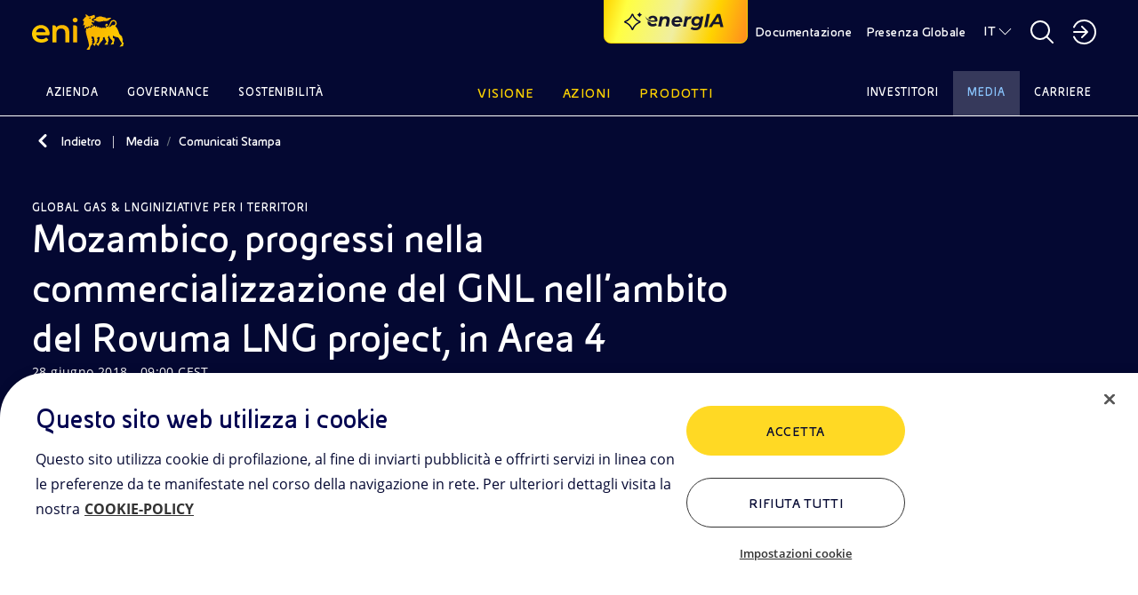

--- FILE ---
content_type: text/html;charset=utf-8
request_url: https://www.eni.com/it-IT/media/comunicati-stampa/2018/06/mozambico-progressi-nella-commercializzazione-del-gnl-nellambito-del-rovuma-lng-project-in-area-4.html
body_size: 28204
content:

<!DOCTYPE HTML>
<html lang="it">
  <head>
    <meta charset="UTF-8"/>

    
    

<script defer type="text/javascript" src="https://rum.hlx.page/.rum/@adobe/helix-rum-js@%5E2/dist/rum-standalone.js" data-routing="program=111718,environment=1181479,tier=publish"></script>
<meta name="content-page-ref" content="Xz1lxkocHqDIAyETYFPkhaB7nbHaGwnG5uC3AlKEFCsuPVDg5b5b6cv_GHdwlTeef8P_RlWYqSwqAL0QHA4IO4gm1r9Y5sh_1_Ewex1T-hIAXifMp0MUqVMo8NmIV_HgJyBfDlSG-PNyS5n_p21s8AhK-zzyVt2HlPSI2e4FaJA"/>
<link href="/content/dam/enicom/images/favicons/android-icon-192x192.png" sizes="192x192" type="image/png" rel="icon"/>


<link href="/content/dam/enicom/images/favicons/favicon-16x16.png" sizes="16x16" type="image/png" rel="icon"/>


<link href="/content/dam/enicom/images/favicons/favicon-32x32.png" sizes="32x32" type="image/png" rel="icon"/>


<link href="/content/dam/enicom/images/favicons/favicon-96x96.png" sizes="96x96" type="image/png" rel="icon"/>


<link href="/content/dam/enicom/images/favicons/apple-touch-icon-57x57.png" sizes="57x57" rel="apple-touch-icon"/>


<link href="/content/dam/enicom/images/favicons/apple-touch-icon-60x60.png" sizes="60x60" rel="apple-touch-icon"/>


<link href="/content/dam/enicom/images/favicons/apple-touch-icon-114x114.png" sizes="114x114" rel="apple-touch-icon"/>


<link href="/content/dam/enicom/images/favicons/apple-touch-icon-120x120.png" sizes="120x120" rel="apple-touch-icon"/>


<link href="/content/dam/enicom/images/favicons/apple-touch-icon-180x180.png" sizes="180x180" rel="apple-touch-icon"/>


<link href="/content/dam/enicom/images/favicons/apple-touch-icon-72x72.png" sizes="72x72" rel="apple-touch-icon"/>


<link href="/content/dam/enicom/images/favicons/apple-touch-icon-76x76.png" sizes="76x76" rel="apple-touch-icon"/>


<link href="/content/dam/enicom/images/favicons/apple-touch-icon-144x144.png" sizes="144x144" rel="apple-touch-icon"/>


<link href="/content/dam/enicom/images/favicons/apple-touch-icon-152x152.png" sizes="152x152" rel="apple-touch-icon"/>


<link href="/content/dam/enicom/images/favicons/apple-touch-icon-167x167.png" sizes="167x167" rel="apple-touch-icon"/>


<link href="/content/dam/enicom/images/favicons/apple-touch-icon.png" sizes="180x180" rel="apple-touch-icon"/>


<link href="/content/dam/enicom/images/favicons/apple-touch-icon-precomposed.png" rel="apple-touch-icon-precomposed"/>


<link color="#333333" href="/content/dam/enicom/images/favicons/safari-pinned-tab.svg" rel="mask-icon"/>


<meta content="/content/dam/enicom/images/favicons/ms-icon-144x144.png" name="msapplication-TileImage"/>


    
    <title>Mozambico, progressi nella commercializzazione del GNL nell’ambito del Rovuma LNG project, in Area 4</title>

    
    

    
    <meta name="description" content="La fase iniziale del Rovuma LNG project implicherà lo sviluppo dei campi di Mamba, nell’Area 4, e contribuirà a fornire ai consumatori energia affidabile e conveniente e a creare valore economico nel lungo termine per la popolazione mozambicana e per i partner dell’Area 4."/>

    <meta name="template" content="2-comunicati-stampa"/>
    <meta name="viewport" content="width=device-width, initial-scale=1"/>
    
    
    



	


                
<script type="text/javascript">
  window.digitalData = window.digitalData || [];
  window.digitalData.push({
    "page": {
          "pageID" : "/content/enicom/it/it/media/press-release/2018/06/mozambique-area-4-progressing-rovuma-lng-marketing",
          "pageUrl": "https://www.eni.com/it-IT/media/comunicati-stampa/2018/06/mozambico-progressi-nella-commercializzazione-del-gnl-nellambito-del-rovuma-lng-project-in-area-4.html",
		      "pageCategory" : "Media",
		      "pageTitle" : "Mozambico, progressi nella commercializzazione del GNL nell’ambito del Rovuma LNG project, in Area 4",
		      "pageLanguage" : "it",	  
          "creationDate" : "22-11-2023 - 12:54",
          "publishDate" : "28-06-2018 - 09:00",
          "pageTagImplicit": "Gas naturale,Sostenibilità"
    },
    "site":{
        "siteID":"enicom",
        "env":"prod"
    }
  });

  function handleServerResponse(requestResult) {
      const internalVisitValue = requestResult;

      localStorage.setItem('vpnStatus', internalVisitValue);

      digitalData.push({
        "event": "pageView",
        "user": {
          "internalVisit": internalVisitValue
        }
      });
      console.log('Esito richiesta: ' + requestResult);
    }

    function loadImage(url, timeout) {
      return new Promise((resolve, reject) => {
        const img = new Image();
        const timer = setTimeout(() => {
          img.onload = img.onerror = null;
          reject(new Error('Timeout'));
        }, timeout);

        img.onload = () => {
          clearTimeout(timer);
          resolve(img);
        };

        img.onerror = () => {
          clearTimeout(timer);
          reject(new Error('Load failed'));
        };

        img.src = url;
      });
    }

    async function executeImageRequest(logOnly = false) {
      // Controlla se la variabile esiste e ha valore true in localStorage
      const vpnStatus = localStorage.getItem('vpnStatus');
      if (vpnStatus === 'true') {
        console.log('VPN status is active.');
        return;
      }

      const imageUrl = 'https://enicomintranet.eni.com/asset/eni-intranet-jpg.jpg';
      const timeoutDuration = 2000;

      try {
        await loadImage(imageUrl, timeoutDuration);
        if (logOnly) {
          console.log('Image loaded successfully.');
        } else {
          handleServerResponse(true);
        }
      } catch (error) {
        if (logOnly) {
          console.log('Image failed to load.');
        } else {
          handleServerResponse(false);
        }
      }
    }

    executeImageRequest();
    /*
    setTimeout(() => {
      executeImageRequest(true);
    }, 2000);
    */
</script>
<!-- Google Tag Manager -->
<script>(function(w,d,s,l,i){w[l]=w[l]||[];w[l].push({'gtm.start':
  new Date().getTime(),event:'gtm.js'});var f=d.getElementsByTagName(s)[0],
  j=d.createElement(s),dl=l!='dataLayer'?'&l='+l:'';j.async=true;j.src=
  'https://www.googletagmanager.com/gtm.js?id='+i+dl;f.parentNode.insertBefore(j,f);
  })(window,document,'script','digitalData','GTM-53J7BV72');</script>
  <!-- End Google Tag Manager -->

    
    
    
  

  <link rel="canonical" href="https://www.eni.com/it-IT/media/comunicati-stampa/2018/06/mozambico-progressi-nella-commercializzazione-del-gnl-nellambito-del-rovuma-lng-project-in-area-4.html"/>
  
      <link rel="alternate" hreflang="en" href="https://www.eni.com/en-IT/media/press-release/2018/06/mozambique-area-4-progressing-rovuma-lng-marketing.html"/>
  
      <link rel="alternate" hreflang="it" href="https://www.eni.com/it-IT/media/comunicati-stampa/2018/06/mozambico-progressi-nella-commercializzazione-del-gnl-nellambito-del-rovuma-lng-project-in-area-4.html"/>
  
  
  

    
    


    <meta name="og:title" property="og:title" content="Mozambico, progressi nella commercializzazione del GNL nell’ambito del Rovuma LNG project, in Area 4"/>




    <meta name="og:description" property="og:description" content="La fase iniziale del Rovuma LNG project implicherà lo sviluppo dei campi di Mamba, nell’Area 4, e contribuirà a fornire ai consumatori energia affidabile e conveniente e a creare valore economico nel lungo termine per la popolazione mozambicana e per i partner dell’Area 4."/>










    



<link rel="stylesheet" href="https://cdnjs.cloudflare.com/ajax/libs/bootstrap/5.0.1/css/bootstrap-grid.min.css" integrity="sha512-Aa+z1qgIG+Hv4H2W3EMl3btnnwTQRA47ZiSecYSkWavHUkBF2aPOIIvlvjLCsjapW1IfsGrEO3FU693ReouVTA==" crossorigin="anonymous" referrerpolicy="no-referrer"/>

<link rel="stylesheet" href="https://cdn.jsdelivr.net/npm/bootstrap-icons@1.10.5/font/bootstrap-icons.css"/>

<link href="https://cdn.jsdelivr.net/npm/bootstrap@5.0.2/dist/css/bootstrap.min.css" rel="stylesheet" integrity="sha384-EVSTQN3/azprG1Anm3QDgpJLIm9Nao0Yz1ztcQTwFspd3yD65VohhpuuCOmLASjC" crossorigin="anonymous"/>

<link rel="stylesheet" href="https://cdnjs.cloudflare.com/ajax/libs/slick-carousel/1.8.1/slick.css" integrity="sha512-wR4oNhLBHf7smjy0K4oqzdWumd+r5/+6QO/vDda76MW5iug4PT7v86FoEkySIJft3XA0Ae6axhIvHrqwm793Nw==" crossorigin="anonymous" referrerpolicy="no-referrer"/>


<link href="https://cdn.jsdelivr.net/npm/@splidejs/splide@4.1.4/dist/css/splide.min.css" rel="stylesheet"/>

<link rel="stylesheet" href="https://cdnjs.cloudflare.com/ajax/libs/bootstrap-datepicker/1.10.0/css/bootstrap-datepicker.min.css" crossorigin="anonymous" referrerpolicy="no-referrer"/>


<link href="https://api.mapbox.com/mapbox-gl-js/v3.1.2/mapbox-gl.css" rel="stylesheet"/>
    
    
    
    

    

    
    

    
    <link rel="stylesheet" href="/etc.clientlibs/enicom/clientlibs/clientlib-dependencies.lc-d41d8cd98f00b204e9800998ecf8427e-lc.min.css" type="text/css">
<link rel="stylesheet" href="/etc.clientlibs/enicom/clientlibs/clientlib-site.lc-ba0bcfc9b64084f9500369087ecd9a34-lc.min.css" type="text/css">


    
    

    
    

    

</head>
  <body class="page-press-release page basicpage" id="page-press-release-8bfea029a9" data-cmp-link-accessibility-enabled data-cmp-link-accessibility-text="si apre in una nuova scheda">
    
    

    
      <!-- Google Tag Manager (noscript) -->
<noscript><iframe src="https://www.googletagmanager.com/ns.html?id=GTM-53J7BV72" height="0" width="0" style="display:none;visibility:hidden"></iframe></noscript>
<!-- End Google Tag Manager (noscript) -->
      




<div class="skipToMainContent">
    <a href="#skipToMainContent" class="eni-textlink-large" tabindex="0" aria-label="Vai al contenuto principale">Vai al contenuto principale</a>
</div>

      <div eni-component="2-comunicati-stampa" eni-version="1.0" eni-template="" id="" class="">
        



    




<div eni-component="newMenu" eni-version="2.0" eni-template="complete" dd-json="{  \&#34;event\&#34;: \&#34;\&#34;,\&#34;eventDetail\&#34;:{ \&#34;name\&#34;:\&#34;\&#34;, \&#34;type\&#34;:\&#34;\&#34; }, \&#34;component\&#34;:{ \&#34;type\&#34;:\&#34;header\&#34;, \&#34;title\&#34;:\&#34;\&#34;, \&#34;link\&#34;:\&#34;\&#34;, \&#34;linkText\&#34;:\&#34;\&#34;, \&#34;position\&#34;:\&#34; \&#34; }, \&#34;search\&#34;:{ \&#34;terms\&#34;:\&#34;\&#34; } }">
     <div class="wrapper-component">
          



    



<div eni-component="newMenu" eni-version="2.0" eni-template="header">
     <div class="containerHeader">
          <a role="button" href="/it-IT/home.html" aria-label="Logo Eni – Home Page" tabindex="0" class="logo">
               <img src="/content/dam/enicom/images/loghi/logoEni.svg" alt="Logo Eni – Home Page"/>
          </a>
          
              <button type="button" eni-component="button-AI" eni-version="1.0" eni-template="entryPoint" tabindex="0" data-bs-toggle="modal" data-bs-target="#modalGenAI" aria-pressed="false" aria-label="Naviga con EnergIA">
                    <img src="/etc.clientlibs/enicom/clientlibs/clientlib-site/resources/assets/Sparkle_medium_AI.svg" alt="Naviga con EnergIA"/>
                    <img src="https://www.eni.com/content/dam/enicom/images/loghi/logo-energIA.svg" alt="Logo EnergIA" class="onlyDesktop"/>
              </button>
           
          <div class="headerDesktop">
               <div class="headerNavbar">
                    
                         <a role="button" href="/it-IT/documentazione.html" target="_self" tabindex="0" class="btnHeader text-link-small documentazione" aria-label="Documentazione">
                              Documentazione
                         </a>
                    
                    <a role="button" href="javascript:void(0)" tabindex="0" class="btnHeader text-link-small presenzaGlobale" data-url-pg="/it-IT/azioni/attivita-mondo.region-menu.html" aria-label="Presenza Globale">
                         Presenza Globale
                    </a>
                    
                    
                         
                         <a role="button" href="javascript:void(0)" tabindex="0" class="text-link-small lingua" aria-label="IT">IT</a>
                    
                         
                         
                         <div eni-component="newMenu" eni-version="1.0" eni-template="boxLan" dd-json="{  \&#34;event\&#34;: \&#34;\&#34;,\&#34;eventDetail\&#34;:{ \&#34;name\&#34;:\&#34;\&#34;, \&#34;type\&#34;:\&#34;\&#34; }, \&#34;component\&#34;:{ \&#34;type\&#34;:\&#34;selettore-lingua\&#34;, \&#34;title\&#34;:\&#34;Selettore Lingua\&#34;, \&#34;link\&#34;:\&#34;\&#34;, \&#34;linkText\&#34;:\&#34;\&#34;, \&#34;position\&#34;:\&#34; \&#34; }, \&#34;search\&#34;:{ \&#34;terms\&#34;:\&#34;\&#34; } }">
                              <div class="containerLan">
                                   
                                        <a role="button" href="/en-IT/media/press-release/2018/06/mozambique-area-4-progressing-rovuma-lng-marketing.html" class="body-small" tabindex="0" aria-label="EN - English">
                                             EN - English
                                        </a>
                                   
                                        <a role="button" href="/it-IT/media/comunicati-stampa/2018/06/mozambico-progressi-nella-commercializzazione-del-gnl-nellambito-del-rovuma-lng-project-in-area-4.html" class="body-small" tabindex="0" aria-label="IT - Italiano">
                                             IT - Italiano
                                        </a>
                                   
                              </div>
                         </div>
                    

                    <a role="button" href="javascript:void(0)" tabindex="0" class="searchBtnDesktop" aria-label="Pulsante per aprire la ricerca"></a>
                    <div class="boxSearchContainer">
                         <div class="boxSearchDesktop">
                         <div class="wrapper-component">
                              <div class="containerInput">
                                   <form class="inputSearch">
                                        <input type="text" class="headerSearch" id="headerSearch" placeholder="Inserisci una o più parole chiave " data-search-page="/it-IT/ricerca.html"/>
                                        <button type="submit" class="buttonSearch" tabindex="0" aria-label="CERCA">
                                             CERCA
                                        </button>
                                        <button type="button" class="closeSearchDesktop" tabindex="0" aria-label="Pulsante per chiudere la ricerca"></button>
                                   </form>
                                   <div class="emptyError">
                                        <div class="circle"></div>
                                        <span>Per favore compila questo campo</span>
                                   </div>
                              </div>
                              
                                   <p class="subTitle">
                                Oppure
                                <button tabindex="0" class="text-style-1" data-bs-toggle="modal" data-bs-target="#modalGenAI">scopri EnergIA</button>, la nostra nuova soluzione di intelligenza artificiale.
                            </p>
                              
                         </div>
                         </div>
                    </div>

                    <a role="button" href="javascript:void(0)" aria-label="Accedi alle aree riservate" tabindex="0" class="portale"></a>
                    <div eni-component="newMenu" eni-version="1.0" eni-template="boxPortale">
                         <div class="containerPortal">
                              
                                   <a role="button" href="https://up.eni.it" class="monospace-regular" tabindex="0" aria-label="Area riservata">Area riservata</a>
                              
                                   <a role="button" href="https://myeni.eni.com/it_IT" class="monospace-regular" tabindex="0" aria-label="Intranet aziendale MyEni">Intranet aziendale MyEni</a>
                              
                         </div>
                    </div>
               </div>
          </div>
          <div class="headerMobile">
               <button class="searchBtnMobile" tabindex="0" aria-label="Ricerca Eni.com"></button>
               <button class="hamburgerMenu" tabindex="0" aria-label="Pulsante per aprire il menu"></button>
               <div class="boxSearch">
                    <div class="containerInputMobile">
                         <button type="button" tabindex="0" class="closeSearchMobile" aria-label="Pulsante per chiudere la ricerca"></button>
                         <form class="inputSearchMobile body-regular">
                              <label for="searchMobile" class="hideLabel">Inserisci una o più parole chiave </label>
                              <span class="searchicon"></span>
                              <input type="text" class="searchMobile" id="searchMobile" placeholder="Inserisci una o più parole chiave " data-search-page="/it-IT/ricerca.html"/>
                         </form>
                         <div class="emptyErrorMobile">
                              <div class="circle"></div>
                              <span>Per favore compila questo campo</span>
                         </div>
                    </div>
                    
                         <p class="subTitle">
                                Oppure
                                <button tabindex="0" class="text-style-1" data-bs-toggle="modal" data-bs-target="#modalGenAI">scopri EnergIA</button>, la nostra nuova soluzione di intelligenza artificiale.
                            </p>
                    
               </div>
          </div>
     </div>
</div>
          


<div eni-component="newMenu" eni-version="1.0" eni-template="navbar">
  <div class="navbarMenu">
    
      <div class="primo">
        
          <a role="button" href="javascript:void(0)" class="btnNavbar monospace-small" tabindex="0" data-page="Azienda" data-menu-target="00" aria-label="Azienda">Azienda</a>
          
            <div eni-component="newMenu" eni-version="2.0" eni-template="menu" id="00" dd-json="{  \&#34;event\&#34;: \&#34;\&#34;,\&#34;eventDetail\&#34;:{ \&#34;name\&#34;:\&#34;\&#34;, \&#34;type\&#34;:\&#34;\&#34; }, \&#34;component\&#34;:{ \&#34;type\&#34;:\&#34;menu-istituzionale\&#34;, \&#34;title\&#34;:\&#34;Azienda\&#34;, \&#34;link\&#34;:\&#34;\&#34;, \&#34;linkText\&#34;:\&#34;\&#34;, \&#34;position\&#34;:\&#34; \&#34; }, \&#34;search\&#34;:{ \&#34;terms\&#34;:\&#34;\&#34; } }">
              <div class="wrapper-component">
                <div class="primoLivello openLevel">
                  <a role="button" href="/it-IT/azienda.html" target="_self" class="eni-h6 titolo hasPage" tabindex="0" aria-label="Azienda - Vai a">Azienda <span>Vai a</span></a>
                  
                  <div class="sottovoci">
                    
                      
                        <a role="button" class="eni-textlink-large" tabindex="0" href="/it-IT/azienda/la-nostra-storia.html" target="_self" aria-label="La nostra storia  ">La nostra storia   </a>
                      
                      
                      
                    
                      
                        <a role="button" class="eni-textlink-large" tabindex="0" href="/it-IT/azienda/identita-marchio.html" target="_self" aria-label="Identità del marchio">Identità del marchio </a>
                      
                      
                      
                    
                      
                      
                      
                        <a role="button" href="javascript:void(0)" class="eni-textlink-large hasLevel" tabindex="0" data-sottolivello-target="sl2" aria-label="Diversity &amp; Inclusion">Diversity &amp; Inclusion</a>
                        <div class="secondoLivello" id="sl2">
                          <a role="button" href="/it-IT/azienda/diversity-inclusion.html" target="_self" class="eni-h6 titolo hasPage" tabindex="0" aria-label="Diversity &amp; Inclusion - Vai a">Diversity &amp; Inclusion <span>Vai a</span></a>
                          
                          <div class="sottovoci">
                            
                              
                                <a role="button" class="eni-textlink-large" tabindex="0" href="/it-IT/azienda/diversity-inclusion/policy.html" target="_self" aria-label="Policy">Policy</a>
                              
                              
                              
                            
                              
                                <a role="button" class="eni-textlink-large" tabindex="0" href="/it-IT/azienda/diversity-inclusion/testimonianze.html" target="_self" aria-label="Testimonianze ">Testimonianze </a>
                              
                              
                              
                            
                              
                                <a role="button" class="eni-textlink-large" tabindex="0" href="/it-IT/azienda/diversity-inclusion/iniziative-collaborazioni.html" target="_self" aria-label="Iniziative e collaborazioni">Iniziative e collaborazioni</a>
                              
                              
                              
                            
                          </div>
                        </div>
                      
                    
                      
                        <a role="button" class="eni-textlink-large" tabindex="0" href="/it-IT/azienda/modello-business.html" target="_self" aria-label="Modello di Business">Modello di Business </a>
                      
                      
                      
                    
                      
                        <a role="button" class="eni-textlink-large" tabindex="0" href="/it-IT/azienda/struttura-organizzativa.html" target="_self" aria-label="Struttura Organizzativa">Struttura Organizzativa </a>
                      
                      
                      
                    
                      
                        <a role="button" class="eni-textlink-large" tabindex="0" href="/it-IT/azienda/management.html" target="_self" aria-label="Management">Management </a>
                      
                      
                      
                    
                      
                        <a role="button" class="eni-textlink-large" tabindex="0" href="/it-IT/azienda/societa-controllate-partecipate.html" target="_self" aria-label="Principali Società di Eni">Principali Società di Eni </a>
                      
                      
                      
                    
                  </div>
                </div>
                
                
                  
                
                
                
                <div class="containerLanci show immagini">
                  
    <div eni-component="lanciMenu" eni-version="1.0" eni-template="immagine">
        <a href="/it-IT/energia-unica.html" target="_self" class="cardLancioImg">
            
            <img src="https://s7g10.scene7.com/is/image/eni/energia-unica-new-1:horizontal-4-3?&wid=408&hei=320&fit=crop,1" alt="Logo Eni, Plenitude e Enilive"/>
            <div class="text">
                
                    <div class="tag overline">
                        ENERGIA UNICA
                    </div>
                
                
                <div class="eni-h6">Da energie diverse, un’energia unica</div>
            </div>
        </a>
    </div>

                  
                  
                
                  
    <div eni-component="lanciMenu" eni-version="1.0" eni-template="immagine">
        <a href="/it-IT/azienda.html" target="_self" class="cardLancioImg">
            
            <img src="https://s7g10.scene7.com/is/image/eni/hero-azienda:horizontal-4-3?&wid=408&hei=320&fit=crop,1" alt="Palazzo aziendale Eni"/>
            <div class="text">
                
                    <div class="tag overline">
                        Landing Azienda
                    </div>
                
                
                <div class="eni-h6">Siamo una società integrata dell’energia impegnata nella transizione energetica con azioni concrete a favore della neutralità carbonica entro il 2050</div>
            </div>
        </a>
    </div>

                  
                  
                </div>
              </div>
              <a role="button" href="javascript:void(0)" tabindex="0" class="closeMenu"></a>
            </div>
          
        
          <a role="button" href="javascript:void(0)" class="btnNavbar monospace-small" tabindex="0" data-page="Governance" data-menu-target="01" aria-label="Governance">Governance</a>
          
            <div eni-component="newMenu" eni-version="2.0" eni-template="menu" id="01" dd-json="{  \&#34;event\&#34;: \&#34;\&#34;,\&#34;eventDetail\&#34;:{ \&#34;name\&#34;:\&#34;\&#34;, \&#34;type\&#34;:\&#34;\&#34; }, \&#34;component\&#34;:{ \&#34;type\&#34;:\&#34;menu-istituzionale\&#34;, \&#34;title\&#34;:\&#34;Governance\&#34;, \&#34;link\&#34;:\&#34;\&#34;, \&#34;linkText\&#34;:\&#34;\&#34;, \&#34;position\&#34;:\&#34; \&#34; }, \&#34;search\&#34;:{ \&#34;terms\&#34;:\&#34;\&#34; } }">
              <div class="wrapper-component">
                <div class="primoLivello openLevel">
                  <a role="button" href="/it-IT/governance.html" target="_self" class="eni-h6 titolo hasPage" tabindex="0" aria-label="Governance - Vai a">Governance <span>Vai a</span></a>
                  
                  <div class="sottovoci">
                    
                      
                        <a role="button" class="eni-textlink-large" tabindex="0" href="/it-IT/governance/il-modello-di-eni.html" target="_self" aria-label="Modello di Eni ">Modello di Eni  </a>
                      
                      
                      
                    
                      
                      
                      
                        <a role="button" href="javascript:void(0)" class="eni-textlink-large hasLevel" tabindex="0" data-sottolivello-target="sl1" aria-label="Consiglio di Amministrazione">Consiglio di Amministrazione</a>
                        <div class="secondoLivello" id="sl1">
                          <a role="button" href="/it-IT/governance/organi-societari/consiglio-amministrazione.html" target="_self" class="eni-h6 titolo hasPage" tabindex="0" aria-label="Consiglio di Amministrazione - Vai a">Consiglio di Amministrazione <span>Vai a</span></a>
                          
                          <div class="sottovoci">
                            
                              
                                <a role="button" class="eni-textlink-large" tabindex="0" href="/it-IT/governance/organi-societari/comitati.html" target="_self" aria-label="Comitati Consiliari">Comitati Consiliari</a>
                              
                              
                              
                            
                          </div>
                        </div>
                      
                    
                      
                        <a role="button" class="eni-textlink-large" tabindex="0" href="/it-IT/governance/organi-societari/collegio-sindacale.html" target="_self" aria-label="Collegio Sindacale">Collegio Sindacale </a>
                      
                      
                      
                    
                      
                      
                      
                        <a role="button" href="javascript:void(0)" class="eni-textlink-large hasLevel" tabindex="0" data-sottolivello-target="sl3" aria-label="Regole di Governance ">Regole di Governance </a>
                        <div class="secondoLivello" id="sl3">
                          <a role="button" href="/it-IT/governance/regole.html" target="_self" class="eni-h6 titolo hasPage" tabindex="0" aria-label="Regole di Governance  - Vai a">Regole di Governance  <span>Vai a</span></a>
                          
                          <div class="sottovoci">
                            
                              
                                <a role="button" class="eni-textlink-large" tabindex="0" href="/it-IT/governance/regole/lo-statuto.html" target="_self" aria-label="Statuto">Statuto</a>
                              
                              
                              
                            
                              
                                <a role="button" class="eni-textlink-large" tabindex="0" href="/it-IT/governance/regole/codice-corporate-governance.html" target="_self" aria-label="Codice Corporate Governance">Codice Corporate Governance</a>
                              
                              
                              
                            
                              
                                <a role="button" class="eni-textlink-large" tabindex="0" href="/it-IT/governance/regole/il-codice-etico.html" target="_self" aria-label="Codice Etico">Codice Etico</a>
                              
                              
                              
                            
                              
                                <a role="button" class="eni-textlink-large" tabindex="0" href="/it-IT/governance/regole/modello-231.html" target="_self" aria-label="Modello 231">Modello 231</a>
                              
                              
                              
                            
                          </div>
                        </div>
                      
                    
                      
                        <a role="button" class="eni-textlink-large" tabindex="0" href="/it-IT/governance/relazione-governo-societario.html" target="_self" aria-label="Relazione sul Governo Societario">Relazione sul Governo Societario </a>
                      
                      
                      
                    
                      
                      
                      
                        <a role="button" href="javascript:void(0)" class="eni-textlink-large hasLevel" tabindex="0" data-sottolivello-target="sl5" aria-label="Assemblea degli azionisti">Assemblea degli azionisti</a>
                        <div class="secondoLivello" id="sl5">
                          <a role="button" href="/it-IT/governance/assemblea-azionisti-2025.html" target="_self" class="eni-h6 titolo hasPage" tabindex="0" aria-label="Assemblea degli azionisti - Vai a">Assemblea degli azionisti <span>Vai a</span></a>
                          
                          <div class="sottovoci">
                            
                              
                                <a role="button" class="eni-textlink-large" tabindex="0" href="/it-IT/governance/archivio-assemblee-azionisti.html" target="_self" aria-label="Archivio delle Assemblee degli Azionisti">Archivio delle Assemblee degli Azionisti</a>
                              
                              
                              
                            
                          </div>
                        </div>
                      
                    
                      
                        <a role="button" class="eni-textlink-large" tabindex="0" href="/it-IT/governance/azionariato.html" target="_self" aria-label="Azionariato">Azionariato </a>
                      
                      
                      
                    
                      
                      
                      
                        <a role="button" href="javascript:void(0)" class="eni-textlink-large hasLevel" tabindex="0" data-sottolivello-target="sl7" aria-label="Controlli e rischi">Controlli e rischi</a>
                        <div class="secondoLivello" id="sl7">
                          <a role="button" href="/it-IT/governance/controlli-rischi.html" target="_self" class="eni-h6 titolo hasPage" tabindex="0" aria-label="Controlli e rischi - Vai a">Controlli e rischi <span>Vai a</span></a>
                          
                          <div class="sottovoci">
                            
                              
                                <a role="button" class="eni-textlink-large" tabindex="0" href="/it-IT/governance/controlli-rischi/livelli-controllo.html" target="_self" aria-label="Sistema di Controllo Interno e Gestione dei Rischi">Sistema di Controllo Interno e Gestione dei Rischi</a>
                              
                              
                              
                            
                              
                                <a role="button" class="eni-textlink-large" tabindex="0" href="/it-IT/governance/controlli-rischi/sistema-normativo.html" target="_self" aria-label="Sistema Normativo">Sistema Normativo</a>
                              
                              
                              
                            
                              
                                <a role="button" class="eni-textlink-large" tabindex="0" href="/it-IT/governance/controlli-rischi/anti-corruzione.html" target="_self" aria-label="Anti-Corruzione">Anti-Corruzione</a>
                              
                              
                              
                            
                              
                                <a role="button" class="eni-textlink-large" tabindex="0" href="/it-IT/governance/controlli-rischi/antitrust.html" target="_self" aria-label="Antitrust">Antitrust</a>
                              
                              
                              
                            
                              
                                <a role="button" class="eni-textlink-large" tabindex="0" href="/it-IT/governance/controlli-rischi/compilance-program-consumer-protection-green-claims.html" target="_self" aria-label="Consumer Protection &amp; Green Claims">Consumer Protection &amp; Green Claims</a>
                              
                              
                              
                            
                              
                                <a role="button" class="eni-textlink-large" tabindex="0" href="/it-IT/governance/controlli-rischi/dirigente-preposto.html" target="_self" aria-label="Dirigente preposto">Dirigente preposto</a>
                              
                              
                              
                            
                              
                                <a role="button" class="eni-textlink-large" tabindex="0" href="/it-IT/governance/controlli-rischi/organismo-vigilanza.html" target="_self" aria-label="Organismo di Vigilanza">Organismo di Vigilanza</a>
                              
                              
                              
                            
                              
                                <a role="button" class="eni-textlink-large" tabindex="0" href="/it-IT/governance/controlli-rischi/internal-audit.html" target="_self" aria-label="Internal Audit">Internal Audit</a>
                              
                              
                              
                            
                              
                                <a role="button" class="eni-textlink-large" tabindex="0" href="/it-IT/governance/controlli-rischi/societa-revisione-legale.html" target="_self" aria-label="Società di revisione legale">Società di revisione legale</a>
                              
                              
                              
                            
                          </div>
                        </div>
                      
                    
                      
                        <a role="button" class="eni-textlink-large" tabindex="0" href="/it-IT/governance/remunerazione.html" target="_self" aria-label="Remunerazione ">Remunerazione  </a>
                      
                      
                      
                    
                      
                        <a role="button" class="eni-textlink-large" tabindex="0" href="/it-IT/governance/gestione-segnalazioni.html" target="_self" aria-label="Gestione delle segnalazioni">Gestione delle segnalazioni </a>
                      
                      
                      
                    
                      
                        <a role="button" class="eni-textlink-large" tabindex="0" href="/it-IT/governance/operazioni-parti-correlate.html" target="_self" aria-label="Operazioni con parti correlate">Operazioni con parti correlate </a>
                      
                      
                      
                    
                      
                      
                      
                        <a role="button" href="javascript:void(0)" class="eni-textlink-large hasLevel" tabindex="0" data-sottolivello-target="sl11" aria-label="Market Abuse ">Market Abuse </a>
                        <div class="secondoLivello" id="sl11">
                          <a role="button" href="/it-IT/governance/regolamentazione-market-abuse.html" target="_self" class="eni-h6 titolo hasPage" tabindex="0" aria-label="Market Abuse  - Vai a">Market Abuse  <span>Vai a</span></a>
                          
                          <div class="sottovoci">
                            
                              
                                <a role="button" class="eni-textlink-large" tabindex="0" href="/it-IT/governance/regolamentazione-market-abuse/managers-transactions.html" target="_self" aria-label="Managers’ transactions">Managers’ transactions</a>
                              
                              
                              
                            
                              
                                <a role="button" class="eni-textlink-large" tabindex="0" href="/it-IT/governance/regolamentazione-market-abuse/internal-dealing-archivio.html" target="_self" aria-label="Archivio (dal 2006 al 2014)">Archivio (dal 2006 al 2014)</a>
                              
                              
                              
                            
                              
                                <a role="button" class="eni-textlink-large" tabindex="0" href="/it-IT/governance/regolamentazione-market-abuse/persone-funzioni-amministrazione.html" target="_self" aria-label="Managers Rilevanti di Eni SpA ">Managers Rilevanti di Eni SpA </a>
                              
                              
                              
                            
                          </div>
                        </div>
                      
                    
                  </div>
                </div>
                
                
                  
                
                
                
                <div class="containerLanci show immagini">
                  
    <div eni-component="lanciMenu" eni-version="1.0" eni-template="immagine">
        <a href="https://www.g-row.io/" target="_blank" class="cardLancioImg">
            
            <img src="https://s7g10.scene7.com/is/image/eni/hero-grow-25:horizontal-4-3?&wid=408&hei=320&fit=crop,1" alt="Veduta urbana con autostrade sopraelevate che si intrecciano tra grattacieli moderni, simbolo di mobilità e sviluppo urbano sostenibile."/>
            <div class="text">
                
                    <div class="tag overline">
                        Risk &amp; Control Governance
                    </div>
                
                
                <div class="eni-h6">Nasce G∙row l’alleanza tra imprese e istituzioni che promuove l’evoluzione e il rafforzamento di controllo e gestione dei rischi aziendali.</div>
            </div>
        </a>
    </div>

                  
                  
                
                  
    <div eni-component="lanciMenu" eni-version="1.0" eni-template="immagine">
        <a href="/it-IT/governance.html" target="_self" class="cardLancioImg">
            
            <img src="https://s7g10.scene7.com/is/image/eni/hero-relazione-gov-soc:horizontal-4-3?&wid=408&hei=320&fit=crop,1" alt=" "/>
            <div class="text">
                
                    <div class="tag overline">
                        Landing governance
                    </div>
                
                
                <div class="eni-h6">La Corporate Governance di Eni è il sistema di amministrazione e controllo della società, per creare valore sostenibile per azionisti e stakeholder</div>
            </div>
        </a>
    </div>

                  
                  
                </div>
              </div>
              <a role="button" href="javascript:void(0)" tabindex="0" class="closeMenu"></a>
            </div>
          
        
          <a role="button" href="javascript:void(0)" class="btnNavbar monospace-small" tabindex="0" data-page="Sostenibilità" data-menu-target="02" aria-label="Sostenibilità">Sostenibilità</a>
          
            <div eni-component="newMenu" eni-version="2.0" eni-template="menu" id="02" dd-json="{  \&#34;event\&#34;: \&#34;\&#34;,\&#34;eventDetail\&#34;:{ \&#34;name\&#34;:\&#34;\&#34;, \&#34;type\&#34;:\&#34;\&#34; }, \&#34;component\&#34;:{ \&#34;type\&#34;:\&#34;menu-istituzionale\&#34;, \&#34;title\&#34;:\&#34;Sostenibilità\&#34;, \&#34;link\&#34;:\&#34;\&#34;, \&#34;linkText\&#34;:\&#34;\&#34;, \&#34;position\&#34;:\&#34; \&#34; }, \&#34;search\&#34;:{ \&#34;terms\&#34;:\&#34;\&#34; } }">
              <div class="wrapper-component">
                <div class="primoLivello openLevel">
                  <a role="button" href="/it-IT/sostenibilita.html" target="_self" class="eni-h6 titolo hasPage" tabindex="0" aria-label="Sostenibilità - Vai a">Sostenibilità <span>Vai a</span></a>
                  
                  <div class="sottovoci">
                    
                      
                      
                      
                        <a role="button" href="javascript:void(0)" class="eni-textlink-large hasLevel" tabindex="0" data-sottolivello-target="sl0" aria-label="Impegno per la sostenibilità">Impegno per la sostenibilità</a>
                        <div class="secondoLivello" id="sl0">
                          <a role="button" href="/it-IT/sostenibilita/nostro-impegno.html" target="_self" class="eni-h6 titolo hasPage" tabindex="0" aria-label="Impegno per la sostenibilità - Vai a">Impegno per la sostenibilità <span>Vai a</span></a>
                          
                          <div class="sottovoci">
                            
                              
                                <a role="button" class="eni-textlink-large" tabindex="0" href="/it-IT/sostenibilita/nostro-impegno/gestione.html" target="_self" aria-label="Gestione della sostenibilità">Gestione della sostenibilità</a>
                              
                              
                              
                            
                          </div>
                        </div>
                      
                    
                      
                      
                      
                        <a role="button" href="javascript:void(0)" class="eni-textlink-large hasLevel" tabindex="0" data-sottolivello-target="sl1" aria-label="Clima e decarbonizzazione">Clima e decarbonizzazione</a>
                        <div class="secondoLivello" id="sl1">
                          <a role="button" href="/it-IT/sostenibilita/decarbonizzazione.html" target="_self" class="eni-h6 titolo hasPage" tabindex="0" aria-label="Clima e decarbonizzazione - Vai a">Clima e decarbonizzazione <span>Vai a</span></a>
                          
                          <div class="sottovoci">
                            
                              
                                <a role="button" class="eni-textlink-large" tabindex="0" href="/it-IT/sostenibilita/decarbonizzazione/emissioni-ghg.html" target="_self" aria-label="Indicatori di emissioni GHG  ">Indicatori di emissioni GHG  </a>
                              
                              
                              
                            
                              
                                <a role="button" class="eni-textlink-large" tabindex="0" href="/it-IT/sostenibilita/decarbonizzazione/oil-gas.html" target="_self" aria-label="Decarbonizzazione Oil &amp; Gas">Decarbonizzazione Oil &amp; Gas</a>
                              
                              
                              
                            
                              
                                <a role="button" class="eni-textlink-large" tabindex="0" href="/it-IT/sostenibilita/decarbonizzazione/iniziative-partnership-decarbonizzazione.html" target="_self" aria-label="Partnership e iniziative di advocacy ">Partnership e iniziative di advocacy </a>
                              
                              
                              
                            
                              
                                <a role="button" class="eni-textlink-large" tabindex="0" href="/it-IT/sostenibilita/decarbonizzazione/compensazione-co2.html" target="_self" aria-label="Carbon Offset Solutions">Carbon Offset Solutions</a>
                              
                              
                              
                            
                          </div>
                        </div>
                      
                    
                      
                      
                      
                        <a role="button" href="javascript:void(0)" class="eni-textlink-large hasLevel" tabindex="0" data-sottolivello-target="sl2" aria-label="Tutela dell&#39;ambiente">Tutela dell&#39;ambiente</a>
                        <div class="secondoLivello" id="sl2">
                          <a role="button" href="/it-IT/sostenibilita/ambiente.html" target="_self" class="eni-h6 titolo hasPage" tabindex="0" aria-label="Tutela dell&#39;ambiente - Vai a">Tutela dell&#39;ambiente <span>Vai a</span></a>
                          
                          <div class="sottovoci">
                            
                              
                                <a role="button" class="eni-textlink-large" tabindex="0" href="/it-IT/sostenibilita/ambiente/biodiversita.html" target="_self" aria-label="Biodiversità">Biodiversità</a>
                              
                              
                              
                            
                              
                                <a role="button" class="eni-textlink-large" tabindex="0" href="/it-IT/sostenibilita/ambiente/risorsa-idrica.html" target="_self" aria-label="Risorse idriche">Risorse idriche</a>
                              
                              
                              
                            
                              
                                <a role="button" class="eni-textlink-large" tabindex="0" href="/it-IT/sostenibilita/ambiente/territorio-aria.html" target="_self" aria-label="Territorio e aria ">Territorio e aria </a>
                              
                              
                              
                            
                              
                                <a role="button" class="eni-textlink-large" tabindex="0" href="/it-IT/sostenibilita/ambiente/economia-circolare.html" target="_self" aria-label="Economia circolare">Economia circolare</a>
                              
                              
                              
                            
                          </div>
                        </div>
                      
                    
                      
                      
                      
                        <a role="button" href="javascript:void(0)" class="eni-textlink-large hasLevel" tabindex="0" data-sottolivello-target="sl3" aria-label="Persone e comunità">Persone e comunità</a>
                        <div class="secondoLivello" id="sl3">
                          <a role="button" href="/it-IT/sostenibilita/persone-comunita.html" target="_self" class="eni-h6 titolo hasPage" tabindex="0" aria-label="Persone e comunità - Vai a">Persone e comunità <span>Vai a</span></a>
                          
                          <div class="sottovoci">
                            
                              
                                <a role="button" class="eni-textlink-large" tabindex="0" href="/it-IT/sostenibilita/persone-comunita/diritti-umani.html" target="_self" aria-label="Rispetto dei diritti umani">Rispetto dei diritti umani</a>
                              
                              
                              
                            
                              
                                <a role="button" class="eni-textlink-large" tabindex="0" href="/it-IT/sostenibilita/persone-comunita/le-persone-di-eni.html" target="_self" aria-label="Persone di Eni">Persone di Eni</a>
                              
                              
                              
                            
                              
                                <a role="button" class="eni-textlink-large" tabindex="0" href="/it-IT/sostenibilita/persone-comunita/salute.html" target="_self" aria-label="Salute">Salute</a>
                              
                              
                              
                            
                              
                                <a role="button" class="eni-textlink-large" tabindex="0" href="/it-IT/sostenibilita/persone-comunita/sicurezza.html" target="_self" aria-label="Sicurezza">Sicurezza</a>
                              
                              
                              
                            
                              
                                <a role="button" class="eni-textlink-large" tabindex="0" href="/it-IT/sostenibilita/persone-comunita/alleanza-sviluppo-sostenibile.html" target="_self" aria-label="Alleanze per lo sviluppo">Alleanze per lo sviluppo</a>
                              
                              
                              
                            
                              
                                <a role="button" class="eni-textlink-large" tabindex="0" href="/it-IT/sostenibilita/persone-comunita/fornitori-clienti.html" target="_self" aria-label="Fornitori e clienti">Fornitori e clienti</a>
                              
                              
                              
                            
                          </div>
                        </div>
                      
                    
                      
                        <a role="button" class="eni-textlink-large" tabindex="0" href="/it-IT/sostenibilita/trasparenza.html" target="_self" aria-label="Trasparenza e integrità">Trasparenza e integrità </a>
                      
                      
                      
                    
                      
                      
                      
                        <a role="button" href="javascript:void(0)" class="eni-textlink-large hasLevel" tabindex="0" data-sottolivello-target="sl5" aria-label="Reporting e performance">Reporting e performance</a>
                        <div class="secondoLivello" id="sl5">
                          <a role="button" href="/it-IT/sostenibilita/performance.html" target="_self" class="eni-h6 titolo hasPage" tabindex="0" aria-label="Reporting e performance - Vai a">Reporting e performance <span>Vai a</span></a>
                          
                          <div class="sottovoci">
                            
                              
                                <a role="button" class="eni-textlink-large" tabindex="0" href="/it-IT/sostenibilita/performance/bilancio-sostenibilita.html" target="_self" aria-label="Reporting di sostenibilità">Reporting di sostenibilità</a>
                              
                              
                              
                            
                              
                                <a role="button" class="eni-textlink-large" tabindex="0" href="/it-IT/sostenibilita/performance/tool-sostenibilita-ambientale.html" target="_self" aria-label="Performance tool di sostenibilità">Performance tool di sostenibilità</a>
                              
                              
                              
                            
                          </div>
                        </div>
                      
                    
                  </div>
                </div>
                
                
                  
                
                
                
                <div class="containerLanci show immagini">
                  
    <div eni-component="lanciMenu" eni-version="1.0" eni-template="immagine">
        <a href="https://www.eni.com/visual-design/infographics/eni-for-2024/it/" target="_blank" class="cardLancioImg">
            
            <img src="https://s7g10.scene7.com/is/image/eni/lancio-longform-enifor-2024:horizontal-4-3?&wid=408&hei=320&fit=crop,1" alt="Persona seduta a una scrivania che lavora al computer portatile; sullo schermo è visibile una schermata con la scritta &#34;Eni for 2024&#34;. Sulla scrivania ci sono piante, post-it colorati e un quaderno."/>
            <div class="text">
                
                    <div class="tag overline">
                        ENI FOR 2024 
                    </div>
                
                
                <div class="eni-h6">Nello speciale interattivo scopri storie, casi concreti e testimonianze sul nostro contributo a una transizione energetica socialmente equa </div>
            </div>
        </a>
    </div>

                  
                  
                
                  
    <div eni-component="lanciMenu" eni-version="1.0" eni-template="immagine">
        <a href="/it-IT/sostenibilita.html" target="_self" class="cardLancioImg">
            
            <img src="https://s7g10.scene7.com/is/image/eni/hero-sostenibilita-2024:horizontal-4-3?&wid=408&hei=320&fit=crop,1" alt=" "/>
            <div class="text">
                
                    <div class="tag overline">
                        Landing Sostenibilità
                    </div>
                
                
                <div class="eni-h6">Creiamo valore oggi e continueremo a farlo in futuro, contribuendo a fornire energia accessibile in modo sostenibile per le persone e l&#39;ambiente</div>
            </div>
        </a>
    </div>

                  
                  
                </div>
              </div>
              <a role="button" href="javascript:void(0)" tabindex="0" class="closeMenu"></a>
            </div>
          
        
      </div>
      
      
    
      
      <div class="secondo">
        
          <a role="button" href="javascript:void(0)" class="btnNavbar monospace-small" tabindex="0" data-page="Visione" data-menu-target="10" aria-label="Visione">Visione</a>
          
            <div eni-component="newMenu" eni-version="2.0" eni-template="menu" id="10" dd-json="{  \&#34;event\&#34;: \&#34;\&#34;,\&#34;eventDetail\&#34;:{ \&#34;name\&#34;:\&#34;\&#34;, \&#34;type\&#34;:\&#34;\&#34; }, \&#34;component\&#34;:{ \&#34;type\&#34;:\&#34;menu-strategico\&#34;, \&#34;title\&#34;:\&#34;Visione\&#34;, \&#34;link\&#34;:\&#34;\&#34;, \&#34;linkText\&#34;:\&#34;\&#34;, \&#34;position\&#34;:\&#34; \&#34; }, \&#34;search\&#34;:{ \&#34;terms\&#34;:\&#34;\&#34; } }">
              <div class="wrapper-component">
                <div class="backMobileSecondo" style="justify-content: space-between;">
                  <a role="button" href="javascript:void(0)" tabindex="0" class="btnBack"></a>
                  <a role="button" href="javascript:void(0)" tabindex="0" class="closeMenuMobile"></a>
                </div>
                <div class="primoLivello openLevel">
                  <a role="button" href="/it-IT/visione.html" target="_self" class="eni-h6 titolo hasPage" tabindex="0">Visione  <span>Vai a</span></a>
                  
                  <div class="sottovoci">
                    
                      
                        <a role="button" class="eni-textlink-large" tabindex="0" href="/it-IT/visione/mission-valori.html" target="_self">Mission e valori</a>
                      
                      
                      
                    
                      
                        <a role="button" class="eni-textlink-large" tabindex="0" href="/it-IT/visione/persone-e-partnership.html" target="_self">Persone e Partnership</a>
                      
                      
                      
                    
                      
                        <a role="button" class="eni-textlink-large" tabindex="0" href="/it-IT/visione/net-zero.html" target="_self">Net Zero</a>
                      
                      
                      
                    
                      
                        <a role="button" class="eni-textlink-large" tabindex="0" href="/it-IT/visione/modello-satellitare.html" target="_self">Modello satellitare</a>
                      
                      
                      
                    
                      
                      
                      
                        <a role="button" href="javascript:void(0)" class="eni-textlink-large hasLevel" tabindex="0" data-sottolivello-target="sl4">Energia accessibile</a>
                        <div class="secondoLivello" id="sl4">
                          <a role="button" href="/it-IT/visione/accesso-energia.html" target="_self" class="eni-h6 titolo hasPage" aria-label="Energia accessibile - Vai a" tabindex="0">Energia accessibile <span>Vai a</span></a>
                          
                          <div class="sottovoci">
                            
                              
                                <a role="button" class="eni-textlink-large" tabindex="0" href="/it-IT/visione/accesso-energia/gas-naturale.html" target="_self">Gas nella strategia Eni</a>
                              
                              
                              
                            
                              
                                <a role="button" class="eni-textlink-large" tabindex="0" href="/it-IT/visione/accesso-energia/sicurezza-approvvigionamenti.html" target="_self">Sicurezza degli approvvigionamenti</a>
                              
                              
                              
                            
                              
                                <a role="button" class="eni-textlink-large" tabindex="0" href="/it-IT/visione/accesso-energia/neutralita-tecnologica.html" target="_self">Principio di Neutralità tecnologica</a>
                              
                              
                              
                            
                              
                                <a role="button" class="eni-textlink-large" tabindex="0" href="/it-IT/visione/accesso-energia/energia-sostenibile.html" target="_self">Energia equa e sostenibile per un mondo in crescita</a>
                              
                              
                              
                            
                          </div>
                        </div>
                      
                    
                      
                      
                      
                        <a role="button" href="javascript:void(0)" class="eni-textlink-large hasLevel" tabindex="0" data-sottolivello-target="sl5">Innovazione</a>
                        <div class="secondoLivello" id="sl5">
                          <a role="button" href="/it-IT/visione/innovazione.html" target="_self" class="eni-h6 titolo hasPage" aria-label="Innovazione - Vai a" tabindex="0">Innovazione <span>Vai a</span></a>
                          
                          <div class="sottovoci">
                            
                              
                                <a role="button" class="eni-textlink-large" tabindex="0" href="/it-IT/visione/innovazione/ricerca-sviluppo.html" target="_self">Ricerca e innovazione tecnologica</a>
                              
                              
                              
                            
                              
                                <a role="button" class="eni-textlink-large" tabindex="0" href="/it-IT/visione/innovazione/digitalizzazione.html" target="_self">Digitalizzazione</a>
                              
                              
                              
                            
                              
                                <a role="button" class="eni-textlink-large" tabindex="0" href="/it-IT/visione/innovazione/eni-award.html" target="_self">Eni Award</a>
                              
                              
                              
                            
                          </div>
                        </div>
                      
                    
                      
                      
                      
                        <a role="button" href="javascript:void(0)" class="eni-textlink-large hasLevel" tabindex="0" data-sottolivello-target="sl6">Scenari energetici</a>
                        <div class="secondoLivello" id="sl6">
                          <a role="button" href="/it-IT/visione/scenari-energetici.html" target="_self" class="eni-h6 titolo hasPage" aria-label="Scenari energetici - Vai a" tabindex="0">Scenari energetici <span>Vai a</span></a>
                          
                          <div class="sottovoci">
                            
                              
                                <a role="button" class="eni-textlink-large" tabindex="0" href="/it-IT/visione/scenari-energetici/world-energy-review.html" target="_self">World Energy Review</a>
                              
                              
                              
                            
                              
                                <a role="button" class="eni-textlink-large" tabindex="0" href="/it-IT/visione/scenari-energetici/gas.html" target="_self">Gas e scenario energetico globale</a>
                              
                              
                              
                            
                          </div>
                        </div>
                      
                    
                  </div>
                </div>
                
                
                  
                
                
                
                <div class="containerLanci show immagini">
                  
    <div eni-component="lanciMenu" eni-version="1.0" eni-template="immagine">
        <a href="https://www.eni.com/visual-design/infographics/hpc6-longform/it/" target="_blank" class="cardLancioImg">
            
            <img src="https://s7g10.scene7.com/is/image/eni/hero-lancio-hpc6:horizontal-4-3?&wid=408&hei=320&fit=crop,1" alt="Speciale interattivo su HPC6"/>
            <div class="text">
                
                    <div class="tag overline">
                        Supercomputer HPC6
                    </div>
                
                
                <div class="eni-h6">Naviga lo speciale interattivo e scopri come la potenza di calcolo di HPC6 può favorire nuove sinergie e lo sviluppo di soluzioni energetiche.</div>
            </div>
        </a>
    </div>

                  
                  
                
                  
    <div eni-component="lanciMenu" eni-version="1.0" eni-template="immagine">
        <a href="/it-IT/visione.html" target="_self" class="cardLancioImg">
            
            <img src="https://s7g10.scene7.com/is/image/eni/hero-visione-eni:horizontal-4-3?&wid=408&hei=320&fit=crop,1" alt="Operaio all&#39;interno dell&#39;HPC6 con ipad"/>
            <div class="text">
                
                    <div class="tag overline">
                        Landing Visione
                    </div>
                
                
                <div class="eni-h6">Offriamo prodotti e servizi energetici sempre più decarbonizzati, grazie alle migliori tecnologie e alla ricerca di soluzioni all&#39;avanguardia</div>
            </div>
        </a>
    </div>

                  
                  
                </div>
              </div>
              <a role="button" href="javascript:void(0)" tabindex="0" class="closeMenu"></a>
            </div>
          
        
          <a role="button" href="javascript:void(0)" class="btnNavbar monospace-small" tabindex="0" data-page="Azioni" data-menu-target="11" aria-label="Azioni">Azioni</a>
          
            <div eni-component="newMenu" eni-version="2.0" eni-template="menu" id="11" dd-json="{  \&#34;event\&#34;: \&#34;\&#34;,\&#34;eventDetail\&#34;:{ \&#34;name\&#34;:\&#34;\&#34;, \&#34;type\&#34;:\&#34;\&#34; }, \&#34;component\&#34;:{ \&#34;type\&#34;:\&#34;menu-strategico\&#34;, \&#34;title\&#34;:\&#34;Azioni\&#34;, \&#34;link\&#34;:\&#34;\&#34;, \&#34;linkText\&#34;:\&#34;\&#34;, \&#34;position\&#34;:\&#34; \&#34; }, \&#34;search\&#34;:{ \&#34;terms\&#34;:\&#34;\&#34; } }">
              <div class="wrapper-component">
                <div class="backMobileSecondo" style="justify-content: space-between;">
                  <a role="button" href="javascript:void(0)" tabindex="0" class="btnBack"></a>
                  <a role="button" href="javascript:void(0)" tabindex="0" class="closeMenuMobile"></a>
                </div>
                <div class="primoLivello openLevel">
                  <a role="button" href="/it-IT/azioni.html" target="_self" class="eni-h6 titolo hasPage" tabindex="0">Azioni  <span>Vai a</span></a>
                  
                  <div class="sottovoci">
                    
                      
                      
                      
                        <a role="button" href="javascript:void(0)" class="eni-textlink-large hasLevel" tabindex="0" data-sottolivello-target="sl0">Diversificazione energetica</a>
                        <div class="secondoLivello" id="sl0">
                          <a role="button" href="/it-IT/azioni/fonti-energetiche.html" target="_self" class="eni-h6 titolo hasPage" aria-label="Diversificazione energetica - Vai a" tabindex="0">Diversificazione energetica <span>Vai a</span></a>
                          
                          <div class="sottovoci">
                            
                              
                                <a role="button" class="eni-textlink-large" tabindex="0" href="/it-IT/azioni/fonti-energetiche/oil-gas.html" target="_self">Oil &amp; Gas</a>
                              
                              
                              
                            
                              
                                <a role="button" class="eni-textlink-large" tabindex="0" href="/it-IT/azioni/fonti-energetiche/rinnovabili.html" target="_self">Fonti rinnovabili</a>
                              
                              
                              
                            
                              
                                <a role="button" class="eni-textlink-large" tabindex="0" href="/it-IT/azioni/fonti-energetiche/bioenergie.html" target="_self">Bioenergie</a>
                              
                              
                              
                            
                              
                                <a role="button" class="eni-textlink-large" tabindex="0" href="/it-IT/azioni/fonti-energetiche/idrogeno.html" target="_self">Idrogeno</a>
                              
                              
                              
                            
                              
                                <a role="button" class="eni-textlink-large" tabindex="0" href="/it-IT/azioni/fonti-energetiche/fusione-confinamento-magnetico.html" target="_self">Fusione a confinamento magnetico</a>
                              
                              
                              
                            
                          </div>
                        </div>
                      
                    
                      
                      
                      
                        <a role="button" href="javascript:void(0)" class="eni-textlink-large hasLevel" tabindex="0" data-sottolivello-target="sl1">Tecnologie per la transizione</a>
                        <div class="secondoLivello" id="sl1">
                          <a role="button" href="/it-IT/azioni/tecnologie-transizione-energetica.html" target="_self" class="eni-h6 titolo hasPage" aria-label="Tecnologie per la transizione - Vai a" tabindex="0">Tecnologie per la transizione <span>Vai a</span></a>
                          
                          <div class="sottovoci">
                            
                              
                              
                              
                                <a role="button" href="javascript:void(0)" class="eni-textlink-large hasLevel" tabindex="0" data-sottolivello-target="tl10">Biocarburanti</a>
                                <div class="terzoLivello" id="tl10">
                                  <a role="button" href="/it-IT/azioni/tecnologie-transizione-energetica/biocarburanti.html" target="_self" class="eni-h6 titolo hasPage" tabindex="0" aria-label="Biocarburanti - Vai a">Biocarburanti <span>Vai a</span></a>
                                  
                                  <div class="sottovoci">
                                    
                                      
                                        <a role="button" class="eni-textlink-large" tabindex="0" href="/it-IT/azioni/tecnologie-transizione-energetica/biocarburanti/biomass-ecofining.html" target="_self" aria-label="Processo di produzione biocarburanti avanzati">Processo di produzione biocarburanti avanzati</a>
                                      
                                      
                                      
                                    
                                  </div>
                                </div>
                              
                            
                              
                                <a role="button" class="eni-textlink-large" tabindex="0" href="/it-IT/azioni/tecnologie-transizione-energetica/cattura-stoccaggio-utilizzo-co2.html" target="_self">Cattura, stoccaggio e utilizzo della CO₂ </a>
                              
                              
                              
                            
                              
                              
                              
                                <a role="button" href="javascript:void(0)" class="eni-textlink-large hasLevel" tabindex="0" data-sottolivello-target="tl12">Energie rinnovabili</a>
                                <div class="terzoLivello" id="tl12">
                                  <a role="button" href="/it-IT/azioni/tecnologie-transizione-energetica/energie-rinnovabili.html" target="_self" class="eni-h6 titolo hasPage" tabindex="0" aria-label="Energie rinnovabili - Vai a">Energie rinnovabili <span>Vai a</span></a>
                                  
                                  <div class="sottovoci">
                                    
                                      
                                        <a role="button" class="eni-textlink-large" tabindex="0" href="/it-IT/azioni/tecnologie-transizione-energetica/energie-rinnovabili/solare-termico.html" target="_self" aria-label="Energia solare termica">Energia solare termica</a>
                                      
                                      
                                      
                                    
                                      
                                        <a role="button" class="eni-textlink-large" tabindex="0" href="/it-IT/azioni/tecnologie-transizione-energetica/energie-rinnovabili/stoccaggio-energetico.html" target="_self" aria-label="Stoccaggio energetico">Stoccaggio energetico</a>
                                      
                                      
                                      
                                    
                                  </div>
                                </div>
                              
                            
                              
                                <a role="button" class="eni-textlink-large" tabindex="0" href="/it-IT/azioni/tecnologie-transizione-energetica/chimica-sostenibile.html" target="_self">Chimica  sostenibile</a>
                              
                              
                              
                            
                              
                              
                              
                                <a role="button" href="javascript:void(0)" class="eni-textlink-large hasLevel" tabindex="0" data-sottolivello-target="tl14">Supercalcolo e Intelligenza Artificiale</a>
                                <div class="terzoLivello" id="tl14">
                                  <a role="button" href="/it-IT/azioni/tecnologie-transizione-energetica/supercalcolo-intelligenza-artificiale.html" target="_self" class="eni-h6 titolo hasPage" tabindex="0" aria-label="Supercalcolo e Intelligenza Artificiale - Vai a">Supercalcolo e Intelligenza Artificiale <span>Vai a</span></a>
                                  
                                  <div class="sottovoci">
                                    
                                      
                                        <a role="button" class="eni-textlink-large" tabindex="0" href="/it-IT/azioni/tecnologie-transizione-energetica/supercalcolo-intelligenza-artificiale/supercomputer.html" target="_self" aria-label="Supercomputer">Supercomputer</a>
                                      
                                      
                                      
                                    
                                      
                                        <a role="button" class="eni-textlink-large" tabindex="0" href="/it-IT/azioni/tecnologie-transizione-energetica/supercalcolo-intelligenza-artificiale/robotica.html" target="_self" aria-label="Robotica">Robotica</a>
                                      
                                      
                                      
                                    
                                  </div>
                                </div>
                              
                            
                              
                              
                              
                                <a role="button" href="javascript:void(0)" class="eni-textlink-large hasLevel" tabindex="0" data-sottolivello-target="tl15">Geoscienze</a>
                                <div class="terzoLivello" id="tl15">
                                  <a role="button" href="/it-IT/azioni/tecnologie-transizione-energetica/geoscienze.html" target="_self" class="eni-h6 titolo hasPage" tabindex="0" aria-label="Geoscienze - Vai a">Geoscienze <span>Vai a</span></a>
                                  
                                  <div class="sottovoci">
                                    
                                      
                                        <a role="button" class="eni-textlink-large" tabindex="0" href="/it-IT/azioni/tecnologie-transizione-energetica/geoscienze/geoscienze-sperimentali.html" target="_self" aria-label="Geoscienze sperimentali">Geoscienze sperimentali</a>
                                      
                                      
                                      
                                    
                                      
                                        <a role="button" class="eni-textlink-large" tabindex="0" href="/it-IT/azioni/tecnologie-transizione-energetica/geoscienze/geoscienze-digitali.html" target="_self" aria-label="Geoscienze digitali">Geoscienze digitali</a>
                                      
                                      
                                      
                                    
                                  </div>
                                </div>
                              
                            
                              
                              
                              
                                <a role="button" href="javascript:void(0)" class="eni-textlink-large hasLevel" tabindex="0" data-sottolivello-target="tl16">Bonifiche ambientali</a>
                                <div class="terzoLivello" id="tl16">
                                  <a role="button" href="/it-IT/azioni/tecnologie-transizione-energetica/bonifiche-ambientali.html" target="_self" class="eni-h6 titolo hasPage" tabindex="0" aria-label="Bonifiche ambientali - Vai a">Bonifiche ambientali <span>Vai a</span></a>
                                  
                                  <div class="sottovoci">
                                    
                                      
                                        <a role="button" class="eni-textlink-large" tabindex="0" href="/it-IT/azioni/tecnologie-transizione-energetica/bonifiche-ambientali/bonifica-falde-idrocarburi.html" target="_self" aria-label="Bonifica delle falde dagli idrocarburi">Bonifica delle falde dagli idrocarburi</a>
                                      
                                      
                                      
                                    
                                      
                                        <a role="button" class="eni-textlink-large" tabindex="0" href="/it-IT/azioni/tecnologie-transizione-energetica/bonifiche-ambientali/fitorimedio.html" target="_self" aria-label="Bonifica dei terreni">Bonifica dei terreni</a>
                                      
                                      
                                      
                                    
                                      
                                        <a role="button" class="eni-textlink-large" tabindex="0" href="/it-IT/azioni/tecnologie-transizione-energetica/bonifiche-ambientali/monitoraggio-e-limina.html" target="_self" aria-label="Biorisanamento delle falde da solventi clorurati">Biorisanamento delle falde da solventi clorurati</a>
                                      
                                      
                                      
                                    
                                  </div>
                                </div>
                              
                            
                          </div>
                        </div>
                      
                    
                      
                      
                      
                        <a role="button" href="javascript:void(0)" class="eni-textlink-large hasLevel" tabindex="0" data-sottolivello-target="sl2">Collaborazioni per l&#39;innovazione</a>
                        <div class="secondoLivello" id="sl2">
                          <a role="button" href="/it-IT/azioni/innovazione-tecnologica-collaborazioni.html" target="_self" class="eni-h6 titolo hasPage" aria-label="Collaborazioni per l&#39;innovazione - Vai a" tabindex="0">Collaborazioni per l&#39;innovazione <span>Vai a</span></a>
                          
                          <div class="sottovoci">
                            
                              
                                <a role="button" class="eni-textlink-large" tabindex="0" href="/it-IT/azioni/innovazione-tecnologica-collaborazioni/universita-centri-ricerca-aziende.html" target="_self">Università, centri di ricerca e aziende</a>
                              
                              
                              
                            
                              
                                <a role="button" class="eni-textlink-large" tabindex="0" href="/it-IT/azioni/innovazione-tecnologica-collaborazioni/open-innovation.html" target="_self">Open Innovation</a>
                              
                              
                              
                            
                          </div>
                        </div>
                      
                    
                      
                      
                      
                        <a role="button" href="javascript:void(0)" class="eni-textlink-large hasLevel" tabindex="0" data-sottolivello-target="sl3">Attività nel mondo</a>
                        <div class="secondoLivello" id="sl3">
                          <a role="button" href="/it-IT/azioni/attivita-mondo.html" target="_self" class="eni-h6 titolo hasPage" aria-label="Attività nel mondo - Vai a" tabindex="0">Attività nel mondo <span>Vai a</span></a>
                          
                          <div class="sottovoci">
                            
                              
                              
                              
                                <a role="button" href="javascript:void(0)" class="eni-textlink-large hasLevel" tabindex="0" data-sottolivello-target="tl30">Africa </a>
                                <div class="terzoLivello" id="tl30">
                                  
                                  <a role="button" href="javascript:void(0)" class="eni-h6 titolo" tabindex="0">Africa </a>
                                  <div class="sottovoci">
                                    
                                      
                                      
                                      
                                        <a role="button" href="javascript:void(0)" class="eni-textlink-large hasLevel" tabindex="0" data-sottolivello-target="ql300">Algeria</a>
                                        <div class="quartoLivello" id="ql300">
                                          <a role="button" href="/it-IT/azioni/attivita-mondo/algeria.html" target="_self" class="eni-h6 titolo hasPage" tabindex="0" aria-label="Algeria - Vai a">Algeria <span>Vai a</span></a>
                                          
                                          <div class="sottovoci">
                                            
                                              <a role="button" href="/it-IT/azioni/attivita-mondo/algeria/bir-rebaa-north.html" target="_self" class="eni-textlink-large" tabindex="0" aria-label="Bir Rebaa North">Bir Rebaa North</a>
                                              
                                            
                                          </div>
                                        </div>
                                      
                                    
                                      
                                      
                                      
                                        <a role="button" href="javascript:void(0)" class="eni-textlink-large hasLevel" tabindex="0" data-sottolivello-target="ql301">Angola</a>
                                        <div class="quartoLivello" id="ql301">
                                          <a role="button" href="/it-IT/azioni/attivita-mondo/angola.html" target="_self" class="eni-h6 titolo hasPage" tabindex="0" aria-label="Angola - Vai a">Angola <span>Vai a</span></a>
                                          
                                          <div class="sottovoci">
                                            
                                              <a role="button" href="/it-IT/azioni/attivita-mondo/angola/west-east-hub.html" target="_self" class="eni-textlink-large" tabindex="0" aria-label="West Hub e East Hub">West Hub e East Hub</a>
                                              
                                            
                                          </div>
                                        </div>
                                      
                                    
                                      
                                      
                                      
                                        <a role="button" href="javascript:void(0)" class="eni-textlink-large hasLevel" tabindex="0" data-sottolivello-target="ql302">Costa d&#39;Avorio</a>
                                        <div class="quartoLivello" id="ql302">
                                          <a role="button" href="/it-IT/azioni/attivita-mondo/costa-avorio.html" target="_self" class="eni-h6 titolo hasPage" tabindex="0" aria-label="Costa d&#39;Avorio - Vai a">Costa d&#39;Avorio <span>Vai a</span></a>
                                          
                                          <div class="sottovoci">
                                            
                                              <a role="button" href="/it-IT/azioni/attivita-mondo/costa-avorio/baleine.html" target="_self" class="eni-textlink-large" tabindex="0" aria-label="Baleine">Baleine</a>
                                              
                                            
                                              <a role="button" href="/it-IT/azioni/attivita-mondo/costa-avorio/progetti-istruzione.html" target="_self" class="eni-textlink-large" tabindex="0" aria-label="Progetto educazione">Progetto educazione</a>
                                              
                                            
                                              <a role="button" href="/it-IT/azioni/attivita-mondo/costa-avorio/cottura-sostenibile.html" target="_self" class="eni-textlink-large" tabindex="0" aria-label="Sistemi di cottura migliorati">Sistemi di cottura migliorati</a>
                                              
                                            
                                              <a role="button" href="/it-IT/azioni/attivita-mondo/costa-avorio/progetti-salute.html" target="_self" class="eni-textlink-large" tabindex="0" aria-label="Tutela della salute">Tutela della salute</a>
                                              
                                            
                                          </div>
                                        </div>
                                      
                                    
                                      
                                      
                                      
                                        <a role="button" href="javascript:void(0)" class="eni-textlink-large hasLevel" tabindex="0" data-sottolivello-target="ql303">Egitto</a>
                                        <div class="quartoLivello" id="ql303">
                                          <a role="button" href="/it-IT/azioni/attivita-mondo/egitto.html" target="_self" class="eni-h6 titolo hasPage" tabindex="0" aria-label="Egitto - Vai a">Egitto <span>Vai a</span></a>
                                          
                                          <div class="sottovoci">
                                            
                                              <a role="button" href="/it-IT/azioni/attivita-mondo/egitto/nooros.html" target="_self" class="eni-textlink-large" tabindex="0" aria-label="Nooros">Nooros</a>
                                              
                                            
                                              <a role="button" href="/it-IT/azioni/attivita-mondo/egitto/zohr.html" target="_self" class="eni-textlink-large" tabindex="0" aria-label="Zohr">Zohr</a>
                                              
                                            
                                              <a role="button" href="/it-IT/azioni/attivita-mondo/egitto/sviluppo-locale.html" target="_self" class="eni-textlink-large" tabindex="0" aria-label="Sviluppo locale">Sviluppo locale</a>
                                              
                                            
                                          </div>
                                        </div>
                                      
                                    
                                      
                                      
                                      
                                        <a role="button" href="javascript:void(0)" class="eni-textlink-large hasLevel" tabindex="0" data-sottolivello-target="ql304">Ghana</a>
                                        <div class="quartoLivello" id="ql304">
                                          <a role="button" href="/it-IT/azioni/attivita-mondo/ghana.html" target="_self" class="eni-h6 titolo hasPage" tabindex="0" aria-label="Ghana - Vai a">Ghana <span>Vai a</span></a>
                                          
                                          <div class="sottovoci">
                                            
                                              <a role="button" href="/it-IT/azioni/attivita-mondo/ghana/octp.html" target="_self" class="eni-textlink-large" tabindex="0" aria-label="OCTP">OCTP</a>
                                              
                                            
                                              <a role="button" href="/it-IT/azioni/attivita-mondo/ghana/livelihood-restoration-plan.html" target="_self" class="eni-textlink-large" tabindex="0" aria-label="Livelihood Restoration Plan">Livelihood Restoration Plan</a>
                                              
                                            
                                              <a role="button" href="/it-IT/azioni/attivita-mondo/ghana/okuafo-pa.html" target="_self" class="eni-textlink-large" tabindex="0" aria-label="Okuafo Pa formazione agricola">Okuafo Pa formazione agricola</a>
                                              
                                            
                                              <a role="button" href="/it-IT/azioni/attivita-mondo/ghana/progetti-istruzione.html" target="_self" class="eni-textlink-large" tabindex="0" aria-label="Progetti didattici ">Progetti didattici </a>
                                              
                                            
                                          </div>
                                        </div>
                                      
                                    
                                      
                                        <a role="button" class="eni-textlink-large" tabindex="0" href="/it-IT/azioni/attivita-mondo/kenya.html" target="_self" aria-label="Kenya">Kenya</a>
                                      
                                      
                                      
                                    
                                      
                                        <a role="button" class="eni-textlink-large" tabindex="0" href="/it-IT/azioni/attivita-mondo/libia.html" target="_self" aria-label="Libia">Libia</a>
                                      
                                      
                                      
                                    
                                      
                                      
                                      
                                        <a role="button" href="javascript:void(0)" class="eni-textlink-large hasLevel" tabindex="0" data-sottolivello-target="ql307">Mozambico</a>
                                        <div class="quartoLivello" id="ql307">
                                          <a role="button" href="/it-IT/azioni/attivita-mondo/mozambico.html" target="_self" class="eni-h6 titolo hasPage" tabindex="0" aria-label="Mozambico - Vai a">Mozambico <span>Vai a</span></a>
                                          
                                          <div class="sottovoci">
                                            
                                              <a role="button" href="/it-IT/azioni/attivita-mondo/mozambico/coral-north.html" target="_self" class="eni-textlink-large" tabindex="0" aria-label="Coral North">Coral North</a>
                                              
                                            
                                              <a role="button" href="/it-IT/azioni/attivita-mondo/mozambico/coral-south.html" target="_self" class="eni-textlink-large" tabindex="0" aria-label="Coral South">Coral South</a>
                                              
                                            
                                              <a role="button" href="/it-IT/azioni/attivita-mondo/mozambico/rovuma-lng.html" target="_self" class="eni-textlink-large" tabindex="0" aria-label="Rovuma LNG">Rovuma LNG</a>
                                              
                                            
                                              <a role="button" href="/it-IT/azioni/attivita-mondo/mozambico/progetto-diversificazione.html" target="_self" class="eni-textlink-large" tabindex="0" aria-label="Diversificazione economica">Diversificazione economica</a>
                                              
                                            
                                              <a role="button" href="/it-IT/azioni/attivita-mondo/mozambico/efficienza-energetica.html" target="_self" class="eni-textlink-large" tabindex="0" aria-label="Efficienza energetica">Efficienza energetica</a>
                                              
                                            
                                              <a role="button" href="/it-IT/azioni/attivita-mondo/mozambico/progetti-istruzione.html" target="_self" class="eni-textlink-large" tabindex="0" aria-label="Progetti di istruzione">Progetti di istruzione</a>
                                              
                                            
                                              <a role="button" href="/it-IT/azioni/attivita-mondo/mozambico/prores.html" target="_self" class="eni-textlink-large" tabindex="0" aria-label="Prores">Prores</a>
                                              
                                            
                                          </div>
                                        </div>
                                      
                                    
                                      
                                      
                                      
                                        <a role="button" href="javascript:void(0)" class="eni-textlink-large hasLevel" tabindex="0" data-sottolivello-target="ql308">Nigeria</a>
                                        <div class="quartoLivello" id="ql308">
                                          <a role="button" href="/it-IT/azioni/attivita-mondo/nigeria.html" target="_self" class="eni-h6 titolo hasPage" tabindex="0" aria-label="Nigeria - Vai a">Nigeria <span>Vai a</span></a>
                                          
                                          <div class="sottovoci">
                                            
                                              <a role="button" href="/it-IT/azioni/attivita-mondo/nigeria/sviluppo-agricolo.html" target="_self" class="eni-textlink-large" tabindex="0" aria-label="Green River Project">Green River Project</a>
                                              
                                            
                                          </div>
                                        </div>
                                      
                                    
                                      
                                      
                                      
                                        <a role="button" href="javascript:void(0)" class="eni-textlink-large hasLevel" tabindex="0" data-sottolivello-target="ql309">Repubblica del Congo</a>
                                        <div class="quartoLivello" id="ql309">
                                          <a role="button" href="/it-IT/azioni/attivita-mondo/repubblica-congo.html" target="_self" class="eni-h6 titolo hasPage" tabindex="0" aria-label="Repubblica del Congo - Vai a">Repubblica del Congo <span>Vai a</span></a>
                                          
                                          <div class="sottovoci">
                                            
                                              <a role="button" href="/it-IT/azioni/attivita-mondo/repubblica-congo/lng.html" target="_self" class="eni-textlink-large" tabindex="0" aria-label="Congo LNG">Congo LNG</a>
                                              
                                            
                                              <a role="button" href="/it-IT/azioni/attivita-mondo/repubblica-congo/marine-xii.html" target="_self" class="eni-textlink-large" tabindex="0" aria-label="Marine XII">Marine XII</a>
                                              
                                            
                                              <a role="button" href="/it-IT/azioni/attivita-mondo/repubblica-congo/accesso-energia.html" target="_self" class="eni-textlink-large" tabindex="0" aria-label="Accesso all&#39;energia">Accesso all&#39;energia</a>
                                              
                                            
                                              <a role="button" href="/it-IT/azioni/attivita-mondo/repubblica-congo/hinda.html" target="_self" class="eni-textlink-large" tabindex="0" aria-label="Progetto Integrato Hinda">Progetto Integrato Hinda</a>
                                              
                                            
                                              <a role="button" href="/it-IT/azioni/attivita-mondo/repubblica-congo/sostegno-cultura.html" target="_self" class="eni-textlink-large" tabindex="0" aria-label="Sostegno alla cultura">Sostegno alla cultura</a>
                                              
                                            
                                          </div>
                                        </div>
                                      
                                    
                                      
                                      
                                      
                                        <a role="button" href="javascript:void(0)" class="eni-textlink-large hasLevel" tabindex="0" data-sottolivello-target="ql3010">Tunisia</a>
                                        <div class="quartoLivello" id="ql3010">
                                          <a role="button" href="/it-IT/azioni/attivita-mondo/tunisia.html" target="_self" class="eni-h6 titolo hasPage" tabindex="0" aria-label="Tunisia - Vai a">Tunisia <span>Vai a</span></a>
                                          
                                          <div class="sottovoci">
                                            
                                              <a role="button" href="/it-IT/azioni/attivita-mondo/tunisia/adam.html" target="_self" class="eni-textlink-large" tabindex="0" aria-label="Adam">Adam</a>
                                              
                                            
                                              <a role="button" href="/it-IT/azioni/attivita-mondo/tunisia/tataouine.html" target="_self" class="eni-textlink-large" tabindex="0" aria-label="Tataouine">Tataouine</a>
                                              
                                            
                                          </div>
                                        </div>
                                      
                                    
                                  </div>
                                </div>
                              
                            
                              
                              
                              
                                <a role="button" href="javascript:void(0)" class="eni-textlink-large hasLevel" tabindex="0" data-sottolivello-target="tl31">Americhe</a>
                                <div class="terzoLivello" id="tl31">
                                  
                                  <a role="button" href="javascript:void(0)" class="eni-h6 titolo" tabindex="0">Americhe</a>
                                  <div class="sottovoci">
                                    
                                      
                                        <a role="button" class="eni-textlink-large" tabindex="0" href="/it-IT/azioni/attivita-mondo/argentina.html" target="_self" aria-label="Argentina">Argentina</a>
                                      
                                      
                                      
                                    
                                      
                                      
                                      
                                        <a role="button" href="javascript:void(0)" class="eni-textlink-large hasLevel" tabindex="0" data-sottolivello-target="ql311">Messico</a>
                                        <div class="quartoLivello" id="ql311">
                                          <a role="button" href="/it-IT/azioni/attivita-mondo/messico.html" target="_self" class="eni-h6 titolo hasPage" tabindex="0" aria-label="Messico - Vai a">Messico <span>Vai a</span></a>
                                          
                                          <div class="sottovoci">
                                            
                                              <a role="button" href="/it-IT/azioni/attivita-mondo/messico/area-1.html" target="_self" class="eni-textlink-large" tabindex="0" aria-label="Area 1">Area 1</a>
                                              
                                            
                                              <a role="button" href="/it-IT/azioni/attivita-mondo/messico/sviluppo-locale.html" target="_self" class="eni-textlink-large" tabindex="0" aria-label="Sviluppo locale ">Sviluppo locale </a>
                                              
                                            
                                          </div>
                                        </div>
                                      
                                    
                                      
                                        <a role="button" class="eni-textlink-large" tabindex="0" href="/it-IT/azioni/attivita-mondo/stati-uniti.html" target="_self" aria-label="Stati Uniti">Stati Uniti</a>
                                      
                                      
                                      
                                    
                                  </div>
                                </div>
                              
                            
                              
                              
                              
                                <a role="button" href="javascript:void(0)" class="eni-textlink-large hasLevel" tabindex="0" data-sottolivello-target="tl32">Asia e Oceania</a>
                                <div class="terzoLivello" id="tl32">
                                  
                                  <a role="button" href="javascript:void(0)" class="eni-h6 titolo" tabindex="0">Asia e Oceania</a>
                                  <div class="sottovoci">
                                    
                                      
                                      
                                      
                                        <a role="button" href="javascript:void(0)" class="eni-textlink-large hasLevel" tabindex="0" data-sottolivello-target="ql320">Australia</a>
                                        <div class="quartoLivello" id="ql320">
                                          <a role="button" href="/it-IT/azioni/attivita-mondo/australia.html" target="_self" class="eni-h6 titolo hasPage" tabindex="0" aria-label="Australia - Vai a">Australia <span>Vai a</span></a>
                                          
                                          <div class="sottovoci">
                                            
                                              <a role="button" href="/it-IT/azioni/attivita-mondo/australia/katherine.html" target="_self" class="eni-textlink-large" tabindex="0" aria-label="Katherine">Katherine</a>
                                              
                                            
                                              <a role="button" href="/it-IT/azioni/attivita-mondo/australia/tutela-del-territorio.html" target="_self" class="eni-textlink-large" tabindex="0" aria-label="Tutela del territorio">Tutela del territorio</a>
                                              
                                            
                                          </div>
                                        </div>
                                      
                                    
                                      
                                      
                                      
                                        <a role="button" href="javascript:void(0)" class="eni-textlink-large hasLevel" tabindex="0" data-sottolivello-target="ql321">Emirati Arabi Uniti</a>
                                        <div class="quartoLivello" id="ql321">
                                          <a role="button" href="/it-IT/azioni/attivita-mondo/emirati-arabi-uniti.html" target="_self" class="eni-h6 titolo hasPage" tabindex="0" aria-label="Emirati Arabi Uniti - Vai a">Emirati Arabi Uniti <span>Vai a</span></a>
                                          
                                          <div class="sottovoci">
                                            
                                              <a role="button" href="/it-IT/azioni/attivita-mondo/emirati-arabi-uniti/ghasha.html" target="_self" class="eni-textlink-large" tabindex="0" aria-label="Ghasha">Ghasha</a>
                                              
                                            
                                              <a role="button" href="/it-IT/azioni/attivita-mondo/emirati-arabi-uniti/ruwais.html" target="_self" class="eni-textlink-large" tabindex="0" aria-label="Ruwais">Ruwais</a>
                                              
                                            
                                          </div>
                                        </div>
                                      
                                    
                                      
                                      
                                      
                                        <a role="button" href="javascript:void(0)" class="eni-textlink-large hasLevel" tabindex="0" data-sottolivello-target="ql322">Indonesia</a>
                                        <div class="quartoLivello" id="ql322">
                                          <a role="button" href="/it-IT/azioni/attivita-mondo/indonesia.html" target="_self" class="eni-h6 titolo hasPage" tabindex="0" aria-label="Indonesia - Vai a">Indonesia <span>Vai a</span></a>
                                          
                                          <div class="sottovoci">
                                            
                                              <a role="button" href="/it-IT/azioni/attivita-mondo/indonesia/jangkrik.html" target="_self" class="eni-textlink-large" tabindex="0" aria-label="Jangkrik">Jangkrik</a>
                                              
                                            
                                              <a role="button" href="/it-IT/azioni/attivita-mondo/indonesia/merakes.html" target="_self" class="eni-textlink-large" tabindex="0" aria-label="Merakes">Merakes</a>
                                              
                                            
                                              <a role="button" href="/it-IT/azioni/attivita-mondo/indonesia/sviluppo-locale.html" target="_self" class="eni-textlink-large" tabindex="0" aria-label="Sviluppo locale">Sviluppo locale</a>
                                              
                                            
                                          </div>
                                        </div>
                                      
                                    
                                      
                                      
                                      
                                        <a role="button" href="javascript:void(0)" class="eni-textlink-large hasLevel" tabindex="0" data-sottolivello-target="ql323">Iraq</a>
                                        <div class="quartoLivello" id="ql323">
                                          <a role="button" href="/it-IT/azioni/attivita-mondo/iraq.html" target="_self" class="eni-h6 titolo hasPage" tabindex="0" aria-label="Iraq - Vai a">Iraq <span>Vai a</span></a>
                                          
                                          <div class="sottovoci">
                                            
                                              <a role="button" href="/it-IT/azioni/attivita-mondo/iraq/accesso-acqua.html" target="_self" class="eni-textlink-large" tabindex="0" aria-label="Accesso all&#39;acqua">Accesso all&#39;acqua</a>
                                              
                                            
                                              <a role="button" href="/it-IT/azioni/attivita-mondo/iraq/istruzione.html" target="_self" class="eni-textlink-large" tabindex="0" aria-label="Progetto educazione">Progetto educazione</a>
                                              
                                            
                                              <a role="button" href="/it-IT/azioni/attivita-mondo/iraq/sanita-formazione-personale.html" target="_self" class="eni-textlink-large" tabindex="0" aria-label="Tutela della salute">Tutela della salute</a>
                                              
                                            
                                          </div>
                                        </div>
                                      
                                    
                                      
                                      
                                      
                                        <a role="button" href="javascript:void(0)" class="eni-textlink-large hasLevel" tabindex="0" data-sottolivello-target="ql324">Kazakistan</a>
                                        <div class="quartoLivello" id="ql324">
                                          <a role="button" href="/it-IT/azioni/attivita-mondo/kazakistan.html" target="_self" class="eni-h6 titolo hasPage" tabindex="0" aria-label="Kazakistan - Vai a">Kazakistan <span>Vai a</span></a>
                                          
                                          <div class="sottovoci">
                                            
                                              <a role="button" href="/it-IT/azioni/attivita-mondo/kazakistan/badamsha.html" target="_self" class="eni-textlink-large" tabindex="0" aria-label="Badamsha">Badamsha</a>
                                              
                                            
                                              <a role="button" href="/it-IT/azioni/attivita-mondo/kazakistan/karachaganak.html" target="_self" class="eni-textlink-large" tabindex="0" aria-label="Karachaganak">Karachaganak</a>
                                              
                                            
                                              <a role="button" href="/it-IT/azioni/attivita-mondo/kazakistan/kashagan.html" target="_self" class="eni-textlink-large" tabindex="0" aria-label="Kashagan">Kashagan</a>
                                              
                                            
                                          </div>
                                        </div>
                                      
                                    
                                      
                                        <a role="button" class="eni-textlink-large" tabindex="0" href="/it-IT/azioni/attivita-mondo/qatar.html" target="_self" aria-label="Qatar">Qatar</a>
                                      
                                      
                                      
                                    
                                  </div>
                                </div>
                              
                            
                              
                              
                              
                                <a role="button" href="javascript:void(0)" class="eni-textlink-large hasLevel" tabindex="0" data-sottolivello-target="tl33">Europa </a>
                                <div class="terzoLivello" id="tl33">
                                  
                                  <a role="button" href="javascript:void(0)" class="eni-h6 titolo" tabindex="0">Europa </a>
                                  <div class="sottovoci">
                                    
                                      
                                        <a role="button" class="eni-textlink-large" tabindex="0" href="/it-IT/azioni/attivita-mondo/austria.html" target="_self" aria-label="Austria">Austria</a>
                                      
                                      
                                      
                                    
                                      
                                        <a role="button" class="eni-textlink-large" tabindex="0" href="/it-IT/azioni/attivita-mondo/belgio.html" target="_self" aria-label="Belgio">Belgio</a>
                                      
                                      
                                      
                                    
                                      
                                        <a role="button" class="eni-textlink-large" tabindex="0" href="/it-IT/azioni/attivita-mondo/cipro.html" target="_self" aria-label="Cipro">Cipro</a>
                                      
                                      
                                      
                                    
                                      
                                        <a role="button" class="eni-textlink-large" tabindex="0" href="/it-IT/azioni/attivita-mondo/francia.html" target="_self" aria-label="Francia">Francia</a>
                                      
                                      
                                      
                                    
                                      
                                        <a role="button" class="eni-textlink-large" tabindex="0" href="/it-IT/azioni/attivita-mondo/germania.html" target="_self" aria-label="Germania">Germania</a>
                                      
                                      
                                      
                                    
                                      
                                        <a role="button" class="eni-textlink-large" tabindex="0" href="/it-IT/azioni/attivita-mondo/grecia.html" target="_self" aria-label="Grecia">Grecia</a>
                                      
                                      
                                      
                                    
                                      
                                      
                                      
                                        <a role="button" href="javascript:void(0)" class="eni-textlink-large hasLevel" tabindex="0" data-sottolivello-target="ql336">Italia</a>
                                        <div class="quartoLivello" id="ql336">
                                          <a role="button" href="/it-IT/azioni/attivita-mondo/italia.html" target="_self" class="eni-h6 titolo hasPage" tabindex="0" aria-label="Italia - Vai a">Italia <span>Vai a</span></a>
                                          
                                          <div class="sottovoci">
                                            
                                              <a role="button" href="/it-IT/azioni/attivita-mondo/italia/gela.html" target="_self" class="eni-textlink-large" tabindex="0" aria-label="Gela">Gela</a>
                                              
                                            
                                              <a role="button" href="/it-IT/azioni/attivita-mondo/italia/livorno.html" target="_self" class="eni-textlink-large" tabindex="0" aria-label="Livorno">Livorno</a>
                                              
                                            
                                              <a role="button" href="/it-IT/azioni/attivita-mondo/italia/porto-torres.html" target="_self" class="eni-textlink-large" tabindex="0" aria-label="Porto Torres ">Porto Torres </a>
                                              
                                            
                                              <a role="button" href="/it-IT/azioni/attivita-mondo/italia/ravenna.html" target="_self" class="eni-textlink-large" tabindex="0" aria-label="Ravenna">Ravenna</a>
                                              
                                            
                                              <a role="button" href="/it-IT/azioni/attivita-mondo/italia/sannazzaro.html" target="_self" class="eni-textlink-large" tabindex="0" aria-label="Sannazzaro">Sannazzaro</a>
                                              
                                            
                                              <a role="button" href="/it-IT/azioni/attivita-mondo/italia/taranto.html" target="_self" class="eni-textlink-large" tabindex="0" aria-label="Taranto">Taranto</a>
                                              
                                            
                                              <a role="button" href="/it-IT/azioni/attivita-mondo/italia/venezia-porto-marghera.html" target="_self" class="eni-textlink-large" tabindex="0" aria-label="Venezia Porto Marghera ">Venezia Porto Marghera </a>
                                              
                                            
                                          </div>
                                        </div>
                                      
                                    
                                      
                                        <a role="button" class="eni-textlink-large" tabindex="0" href="/it-IT/azioni/attivita-mondo/norvegia.html" target="_self" aria-label="Norvegia">Norvegia</a>
                                      
                                      
                                      
                                    
                                      
                                        <a role="button" class="eni-textlink-large" tabindex="0" href="/it-IT/azioni/attivita-mondo/paesi-bassi.html" target="_self" aria-label="Paesi Bassi ">Paesi Bassi </a>
                                      
                                      
                                      
                                    
                                      
                                      
                                      
                                        <a role="button" href="javascript:void(0)" class="eni-textlink-large hasLevel" tabindex="0" data-sottolivello-target="ql339">Regno Unito</a>
                                        <div class="quartoLivello" id="ql339">
                                          <a role="button" href="/it-IT/azioni/attivita-mondo/regno-unito.html" target="_self" class="eni-h6 titolo hasPage" tabindex="0" aria-label="Regno Unito - Vai a">Regno Unito <span>Vai a</span></a>
                                          
                                          <div class="sottovoci">
                                            
                                              <a role="button" href="/it-IT/azioni/attivita-mondo/regno-unito/hynet.html" target="_self" class="eni-textlink-large" tabindex="0" aria-label="HyNet North West">HyNet North West</a>
                                              
                                            
                                              <a role="button" href="/it-IT/azioni/attivita-mondo/regno-unito/baia-liverpool.html" target="_self" class="eni-textlink-large" tabindex="0" aria-label="Liverpool Bay">Liverpool Bay</a>
                                              
                                            
                                          </div>
                                        </div>
                                      
                                    
                                      
                                        <a role="button" class="eni-textlink-large" tabindex="0" href="/it-IT/azioni/attivita-mondo/spagna.html" target="_self" aria-label="Spagna">Spagna</a>
                                      
                                      
                                      
                                    
                                      
                                        <a role="button" class="eni-textlink-large" tabindex="0" href="/it-IT/azioni/attivita-mondo/svizzera.html" target="_self" aria-label="Svizzera">Svizzera</a>
                                      
                                      
                                      
                                    
                                  </div>
                                </div>
                              
                            
                          </div>
                        </div>
                      
                    
                  </div>
                </div>
                
                
                  
                
                
                
                <div class="containerLanci show immagini">
                  
    <div eni-component="lanciMenu" eni-version="1.0" eni-template="immagine">
        <a href="/it-IT/azioni/attivita-mondo.html" target="_self" class="cardLancioImg">
            
            <img src="https://s7g10.scene7.com/is/image/eni/hero-attivita-mondo-eni-1:horizontal-4-3?&wid=408&hei=320&fit=crop,1" alt="Uomo e donna africana guardano  la mappa del mondo dentro l&#39;ufficio"/>
            <div class="text">
                
                    <div class="tag overline">
                        Attività nel mondo
                    </div>
                
                
                <div class="eni-h6">Siamo un&#39;azienda globale presente in 64 Paesi dove collaboriamo con le comunità locali in progetti di sviluppo e innovazione</div>
            </div>
        </a>
    </div>

                  
                  
                
                  
    <div eni-component="lanciMenu" eni-version="1.0" eni-template="immagine">
        <a href="/it-IT/azioni.html" target="_self" class="cardLancioImg">
            
            <img src="https://s7g10.scene7.com/is/image/eni/hero-azioni:horizontal-4-3?&wid=408&hei=320&fit=crop,1" alt="Due operai attraversano l&#39;impianto fotovoltaico"/>
            <div class="text">
                
                    <div class="tag overline">
                        Landing Azioni
                    </div>
                
                
                <div class="eni-h6">Agiamo per la transizione energetica con soluzioni innovative, tecnologie proprietarie, nuovi modelli di business e alleanze internazionali</div>
            </div>
        </a>
    </div>

                  
                  
                </div>
              </div>
              <a role="button" href="javascript:void(0)" tabindex="0" class="closeMenu"></a>
            </div>
          
        
          <a role="button" href="javascript:void(0)" class="btnNavbar monospace-small" tabindex="0" data-page="Prodotti" data-menu-target="12" aria-label="Prodotti">Prodotti</a>
          
            <div eni-component="newMenu" eni-version="2.0" eni-template="menu" id="12" dd-json="{  \&#34;event\&#34;: \&#34;\&#34;,\&#34;eventDetail\&#34;:{ \&#34;name\&#34;:\&#34;\&#34;, \&#34;type\&#34;:\&#34;\&#34; }, \&#34;component\&#34;:{ \&#34;type\&#34;:\&#34;menu-strategico\&#34;, \&#34;title\&#34;:\&#34;Prodotti\&#34;, \&#34;link\&#34;:\&#34;\&#34;, \&#34;linkText\&#34;:\&#34;\&#34;, \&#34;position\&#34;:\&#34; \&#34; }, \&#34;search\&#34;:{ \&#34;terms\&#34;:\&#34;\&#34; } }">
              <div class="wrapper-component">
                <div class="backMobileSecondo" style="justify-content: space-between;">
                  <a role="button" href="javascript:void(0)" tabindex="0" class="btnBack"></a>
                  <a role="button" href="javascript:void(0)" tabindex="0" class="closeMenuMobile"></a>
                </div>
                <div class="primoLivello openLevel">
                  <a role="button" href="/it-IT/prodotti.html" target="_self" class="eni-h6 titolo hasPage" tabindex="0">Prodotti  <span>Vai a</span></a>
                  
                  <div class="sottovoci">
                    
                      
                        <a role="button" class="eni-textlink-large" tabindex="0" href="/it-IT/prodotti/casa.html" target="_self">Casa</a>
                      
                      
                      
                    
                      
                        <a role="button" class="eni-textlink-large" tabindex="0" href="/it-IT/prodotti/imprese.html" target="_self">Imprese</a>
                      
                      
                      
                    
                      
                        <a role="button" class="eni-textlink-large" tabindex="0" href="/it-IT/prodotti/mobilita.html" target="_self">Mobilità</a>
                      
                      
                      
                    
                  </div>
                </div>
                
                
                  
                
                
                
                <div class="containerLanci show immagini">
                  
    <div eni-component="lanciMenu" eni-version="1.0" eni-template="immagine">
        <a href="/it-IT/programma-fedelta-piu-insieme.html" target="_self" class="cardLancioImg">
            
            <img src="https://s7g10.scene7.com/is/image/eni/hero-loyalty-mico-lanci-menu:horizontal-4-3?&wid=408&hei=320&fit=crop,1" alt="Sfondo sfumato multicolore con effetto neve; al centro la scritta “più insieme” e sotto i loghi Milano Cortina 2026 (Olimpiadi e Paralimpiadi) ed Eni, premium partner."/>
            <div class="text">
                
                    <div class="tag overline">
                        Più Insieme
                    </div>
                
                
                <div class="eni-h6">Con la famiglia Eni vinci Milano Cortina 2026 e scendi a bordo pista</div>
            </div>
        </a>
    </div>

                  
                  
                
                  
    <div eni-component="lanciMenu" eni-version="1.0" eni-template="immagine">
        <a href="/it-IT/prodotti.html" target="_self" class="cardLancioImg">
            
            <img src="https://s7g10.scene7.com/is/image/eni/hero-prodotti:horizontal-4-3?&wid=408&hei=320&fit=crop,1" alt="Gruppo di lavoro seduto attorno al tavolo in ufficio "/>
            <div class="text">
                
                    <div class="tag overline">
                        Landing Prodotti
                    </div>
                
                
                <div class="eni-h6">Il risultato della nostra visione e delle nostre attività sono prodotti, servizi e soluzioni energetiche sempre più sostenibili</div>
            </div>
        </a>
    </div>

                  
                  
                </div>
              </div>
              <a role="button" href="javascript:void(0)" tabindex="0" class="closeMenu"></a>
            </div>
          
        
      </div>
      
    
      
      
      <div class="terzo">
        
          <a role="button" href="javascript:void(0)" class="btnNavbar monospace-small" tabindex="0" data-page="Investitori" data-menu-target="20" aria-label="Investitori">Investitori</a>
          
            <div eni-component="newMenu" eni-version="2.0" eni-template="menu" id="20" dd-json="{  \&#34;event\&#34;: \&#34;\&#34;,\&#34;eventDetail\&#34;:{ \&#34;name\&#34;:\&#34;\&#34;, \&#34;type\&#34;:\&#34;\&#34; }, \&#34;component\&#34;:{ \&#34;type\&#34;:\&#34;menu-sezioni\&#34;, \&#34;title\&#34;:\&#34;Investitori\&#34;, \&#34;link\&#34;:\&#34;\&#34;, \&#34;linkText\&#34;:\&#34;\&#34;, \&#34;position\&#34;:\&#34; \&#34; }, \&#34;search\&#34;:{ \&#34;terms\&#34;:\&#34;\&#34; } }">
              <div class="wrapper-component">
                <div class="primoLivello openLevel">
                  <a role="button" href="/it-IT/investitori.html" target="_self" class="eni-h6 titolo hasPage" tabindex="0" aria-label="Investitori - Vai a">Investitori <span>Vai a</span></a>
                  
                  <div class="sottovoci">
                    
                      
                      
                      
                        <a role="button" href="javascript:void(0)" class="eni-textlink-large hasLevel" tabindex="0" data-sottolivello-target="sl0" aria-label="Strategia">Strategia</a>
                        <div class="secondoLivello" id="sl0">
                          <a role="button" href="/it-IT/investitori/strategia.html" target="_self" class="eni-h6 titolo hasPage" tabindex="0" aria-label="Strategia - Vai a">Strategia <span>Vai a</span></a>
                          
                          <div class="sottovoci">
                            
                              
                                <a role="button" class="eni-textlink-large" tabindex="0" href="/it-IT/investitori/strategia/piano-strategico.html" target="_self" aria-label="Piano Strategico 2025-2028">Piano Strategico 2025-2028</a>
                              
                              
                              
                            
                              
                                <a role="button" class="eni-textlink-large" tabindex="0" href="/it-IT/investitori/strategia/piano-strategico-lungo-periodo.html" target="_self" aria-label="Piano strategico al 2050">Piano strategico al 2050</a>
                              
                              
                              
                            
                              
                                <a role="button" class="eni-textlink-large" tabindex="0" href="/it-IT/investitori/strategia/trasformazione-dal-2014.html" target="_self" aria-label="La trasformazione di Eni dal 2014">La trasformazione di Eni dal 2014</a>
                              
                              
                              
                            
                              
                                <a role="button" class="eni-textlink-large" tabindex="0" href="/it-IT/investitori/strategia/business-outlook.html" target="_self" aria-label="Business Outlook">Business Outlook</a>
                              
                              
                              
                            
                          </div>
                        </div>
                      
                    
                      
                        <a role="button" class="eni-textlink-large" tabindex="0" href="/it-IT/investitori/rating-esg.html" target="_self" aria-label="Rating ESG">Rating ESG </a>
                      
                      
                      
                    
                      
                      
                      
                        <a role="button" href="javascript:void(0)" class="eni-textlink-large hasLevel" tabindex="0" data-sottolivello-target="sl2" aria-label="Titolo e politica di remunerazione azionisti">Titolo e politica di remunerazione azionisti</a>
                        <div class="secondoLivello" id="sl2">
                          <a role="button" href="/it-IT/investitori/remunerazione-azionisti.html" target="_self" class="eni-h6 titolo hasPage" tabindex="0" aria-label="Titolo e politica di remunerazione azionisti - Vai a">Titolo e politica di remunerazione azionisti <span>Vai a</span></a>
                          
                          <div class="sottovoci">
                            
                              
                                <a role="button" class="eni-textlink-large" tabindex="0" href="/it-IT/investitori/remunerazione-azionisti/dividendo.html" target="_self" aria-label="Remunerazione degli azionisti">Remunerazione degli azionisti</a>
                              
                              
                              
                            
                              
                                <a role="button" class="eni-textlink-large" tabindex="0" href="/it-IT/investitori/remunerazione-azionisti/azioni.html" target="_self" aria-label="L&#39;azione Eni">L&#39;azione Eni</a>
                              
                              
                              
                            
                              
                                <a role="button" class="eni-textlink-large" tabindex="0" href="/it-IT/investitori/remunerazione-azionisti/evoluzione-capitale-sociale.html" target="_self" aria-label="Evoluzione del Capitale Sociale">Evoluzione del Capitale Sociale</a>
                              
                              
                              
                            
                              
                                <a role="button" class="eni-textlink-large" tabindex="0" href="/it-IT/investitori/remunerazione-azionisti/copertura-analisti.html" target="_self" aria-label="Copertura Analisti">Copertura Analisti</a>
                              
                              
                              
                            
                          </div>
                        </div>
                      
                    
                      
                      
                      
                        <a role="button" href="javascript:void(0)" class="eni-textlink-large hasLevel" tabindex="0" data-sottolivello-target="sl3" aria-label="Reporting e bilanci">Reporting e bilanci</a>
                        <div class="secondoLivello" id="sl3">
                          <a role="button" href="/it-IT/investitori/report-bilanci.html" target="_self" class="eni-h6 titolo hasPage" tabindex="0" aria-label="Reporting e bilanci - Vai a">Reporting e bilanci <span>Vai a</span></a>
                          
                          <div class="sottovoci">
                            
                              
                                <a role="button" class="eni-textlink-large" tabindex="0" href="/it-IT/investitori/report-bilanci/risultati-finanziari.html" target="_self" aria-label="Risultati Finanziari e Rapporti">Risultati Finanziari e Rapporti</a>
                              
                              
                              
                            
                              
                                <a role="button" class="eni-textlink-large" tabindex="0" href="/it-IT/investitori/report-bilanci/acquisizioni-dismissioni.html" target="_self" aria-label="Acquisizioni e Dismissioni">Acquisizioni e Dismissioni</a>
                              
                              
                              
                            
                          </div>
                        </div>
                      
                    
                      
                        <a role="button" class="eni-textlink-large" tabindex="0" href="/it-IT/investitori/calendario-finanziario.html" target="_self" aria-label="Calendario finanziario">Calendario finanziario </a>
                      
                      
                      
                    
                      
                      
                      
                        <a role="button" href="javascript:void(0)" class="eni-textlink-large hasLevel" tabindex="0" data-sottolivello-target="sl5" aria-label="Gestione dei rischi">Gestione dei rischi</a>
                        <div class="secondoLivello" id="sl5">
                          <a role="button" href="/it-IT/investitori/risk-management.html" target="_self" class="eni-h6 titolo hasPage" tabindex="0" aria-label="Gestione dei rischi - Vai a">Gestione dei rischi <span>Vai a</span></a>
                          
                          <div class="sottovoci">
                            
                              
                                <a role="button" class="eni-textlink-large" tabindex="0" href="/it-IT/investitori/risk-management/integrato.html" target="_self" aria-label="Modello di risk management integrato">Modello di risk management integrato</a>
                              
                              
                              
                            
                              
                                <a role="button" class="eni-textlink-large" tabindex="0" href="/it-IT/investitori/risk-management/rischi-principali-e-finanziari.html" target="_self" aria-label="Rischi Principali e Finanziari">Rischi Principali e Finanziari</a>
                              
                              
                              
                            
                              
                                <a role="button" class="eni-textlink-large" tabindex="0" href="/it-IT/investitori/risk-management/fattori-sensitivity.html" target="_self" aria-label="Fattori di Sensitivity">Fattori di Sensitivity</a>
                              
                              
                              
                            
                          </div>
                        </div>
                      
                    
                      
                      
                      
                        <a role="button" href="javascript:void(0)" class="eni-textlink-large hasLevel" tabindex="0" data-sottolivello-target="sl6" aria-label="Debito e Rating">Debito e Rating</a>
                        <div class="secondoLivello" id="sl6">
                          <a role="button" href="/it-IT/investitori/debito-rating.html" target="_self" class="eni-h6 titolo hasPage" tabindex="0" aria-label="Debito e Rating - Vai a">Debito e Rating <span>Vai a</span></a>
                          
                          <div class="sottovoci">
                            
                              
                                <a role="button" class="eni-textlink-large" tabindex="0" href="/it-IT/investitori/debito-rating/credit-rating-debito.html" target="_self" aria-label="Credit Rating e Debito">Credit Rating e Debito</a>
                              
                              
                              
                            
                              
                                <a role="button" class="eni-textlink-large" tabindex="0" href="/it-IT/investitori/debito-rating/documentazione-debt-capital-market.html" target="_self" aria-label="Documentazione Debt Capital Market (DCM)">Documentazione Debt Capital Market (DCM)</a>
                              
                              
                              
                            
                          </div>
                        </div>
                      
                    
                      
                        <a role="button" class="eni-textlink-large" tabindex="0" href="/it-IT/investitori/finanza-sostenibile.html" target="_self" aria-label="Finanza sostenibile">Finanza sostenibile </a>
                      
                      
                      
                    
                      
                      
                      
                        <a role="button" href="javascript:void(0)" class="eni-textlink-large hasLevel" tabindex="0" data-sottolivello-target="sl8" aria-label="Investor tool">Investor tool</a>
                        <div class="secondoLivello" id="sl8">
                          <a role="button" href="/it-IT/investitori/investor-tool.html" target="_self" class="eni-h6 titolo hasPage" tabindex="0" aria-label="Investor tool - Vai a">Investor tool <span>Vai a</span></a>
                          
                          <div class="sottovoci">
                            
                              
                                <a role="button" class="eni-textlink-large" tabindex="0" href="/it-IT/investitori/investor-tool/stock-tool.html" target="_self" aria-label="Stock tool">Stock tool</a>
                              
                              
                              
                            
                              
                                <a role="button" class="eni-textlink-large" tabindex="0" href="/it-IT/investitori/investor-tool/financial-tool.html" target="_self" aria-label="Financial tool">Financial tool</a>
                              
                              
                              
                            
                          </div>
                        </div>
                      
                    
                      
                        <a role="button" class="eni-textlink-large" tabindex="0" href="/it-IT/investitori/individuali.html" target="_self" aria-label="Investitori individuali">Investitori individuali </a>
                      
                      
                      
                    
                  </div>
                </div>
                
                
                  
                
                
                
                <div class="containerLanci show immagini">
                  
    <div eni-component="lanciMenu" eni-version="1.0" eni-template="immagine">
        <a href="/it-IT/calendar.html?eventYear=2026&eventCategory=financial" target="_self" class="cardLancioImg">
            
            <img src="https://s7g10.scene7.com/is/image/eni/Q4-2025-B:horizontal-4-3?&wid=408&hei=320&fit=crop,1" alt=" "/>
            <div class="text">
                
                
                    
                    <div class="tag overline">
                        EVENTO
                    </div>
                
                <div class="eni-h6">Risultati dell’esercizio e del quarto trimestre 2025 </div>
            </div>
        </a>
    </div>

                  
                  
                
                  
    <div eni-component="lanciMenu" eni-version="1.0" eni-template="immagine">
        <a href="/it-IT/investitori.html" target="_self" class="cardLancioImg">
            
            <img src="https://s7g10.scene7.com/is/image/eni/hero-investor-01:horizontal-4-3?&wid=408&hei=320&fit=crop,1" alt=" "/>
            <div class="text">
                
                    <div class="tag overline">
                        Landing Investitori
                    </div>
                
                
                <div class="eni-h6">Comunicazioni, eventi finanziari, rapporti, risultati e informazioni utili ai nostri investitori</div>
            </div>
        </a>
    </div>

                  
                  
                </div>
              </div>
              <a role="button" href="javascript:void(0)" tabindex="0" class="closeMenu"></a>
            </div>
          
        
          <a role="button" href="javascript:void(0)" class="btnNavbar monospace-small" tabindex="0" data-page="Media" data-menu-target="21" aria-label="Media">Media</a>
          
            <div eni-component="newMenu" eni-version="2.0" eni-template="menu" id="21" dd-json="{  \&#34;event\&#34;: \&#34;\&#34;,\&#34;eventDetail\&#34;:{ \&#34;name\&#34;:\&#34;\&#34;, \&#34;type\&#34;:\&#34;\&#34; }, \&#34;component\&#34;:{ \&#34;type\&#34;:\&#34;menu-sezioni\&#34;, \&#34;title\&#34;:\&#34;Media\&#34;, \&#34;link\&#34;:\&#34;\&#34;, \&#34;linkText\&#34;:\&#34;\&#34;, \&#34;position\&#34;:\&#34; \&#34; }, \&#34;search\&#34;:{ \&#34;terms\&#34;:\&#34;\&#34; } }">
              <div class="wrapper-component">
                <div class="primoLivello openLevel">
                  <a role="button" href="/it-IT/media.html" target="_self" class="eni-h6 titolo hasPage" tabindex="0" aria-label="Media - Vai a">Media <span>Vai a</span></a>
                  
                  <div class="sottovoci">
                    
                      
                        <a role="button" class="eni-textlink-large" tabindex="0" href="/it-IT/media/comunicati-stampa.html" target="_self" aria-label="Comunicati stampa ">Comunicati stampa  </a>
                      
                      
                      
                    
                      
                        <a role="button" class="eni-textlink-large" tabindex="0" href="/it-IT/media/news.html" target="_self" aria-label="News">News </a>
                      
                      
                      
                    
                      
                        <a role="button" class="eni-textlink-large" tabindex="0" href="/it-IT/media/press-kit.html" target="_self" aria-label="Media kit">Media kit </a>
                      
                      
                      
                    
                      
                        <a role="button" class="eni-textlink-large" tabindex="0" href="/it-IT/media/eventi.html" target="_self" aria-label="Eventi">Eventi </a>
                      
                      
                      
                    
                      
                        <a role="button" class="eni-textlink-large" tabindex="0" href="/it-IT/media/storie.html" target="_self" aria-label="Storie ">Storie  </a>
                      
                      
                      
                    
                      
                      
                      
                        <a role="button" href="javascript:void(0)" class="eni-textlink-large hasLevel" tabindex="0" data-sottolivello-target="sl5" aria-label="Pubblicazioni editoriali">Pubblicazioni editoriali</a>
                        <div class="secondoLivello" id="sl5">
                          <a role="button" href="/it-IT/media/pubblicazioni.html" target="_self" class="eni-h6 titolo hasPage" tabindex="0" aria-label="Pubblicazioni editoriali - Vai a">Pubblicazioni editoriali <span>Vai a</span></a>
                          
                          <div class="sottovoci">
                            
                              
                                <a role="button" class="eni-textlink-large" tabindex="0" href="/it-IT/media/pubblicazioni/libri.html" target="_self" aria-label="Libri">Libri</a>
                              
                              
                              
                            
                              
                              
                              
                                <a role="button" href="javascript:void(0)" class="eni-textlink-large hasLevel" tabindex="0" data-sottolivello-target="tl1" aria-label="Riviste">Riviste</a>
                                <div class="terzoLivello" id="tl1">
                                  <a role="button" href="/it-IT/media/pubblicazioni/magazine.html" target="_self" class="eni-h6 titolo hasPage" tabindex="0" aria-label="Riviste - Vai a">Riviste <span>Vai a</span></a>
                                  
                                  <div class="sottovoci">
                                    
                                      
                                        <a role="button" class="eni-textlink-large" tabindex="0" href="/it-IT/media/pubblicazioni/magazine/we.html" target="_self" aria-label="WE">WE</a>
                                      
                                      
                                      
                                    
                                      
                                        <a role="button" class="eni-textlink-large" tabindex="0" href="/it-IT/media/pubblicazioni/magazine/orizzonti.html" target="_self" aria-label="Orizzonti">Orizzonti</a>
                                      
                                      
                                      
                                    
                                      
                                        <a role="button" class="eni-textlink-large" tabindex="0" href="/it-IT/media/pubblicazioni/magazine/protagonista.html" target="_self" aria-label="Protagonista">Protagonista</a>
                                      
                                      
                                      
                                    
                                  </div>
                                </div>
                              
                            
                              
                                <a role="button" class="eni-textlink-large" tabindex="0" href="/it-IT/media/pubblicazioni/editoria.html" target="_self" aria-label="Editoria">Editoria</a>
                              
                              
                              
                            
                          </div>
                        </div>
                      
                    
                      
                        <a role="button" class="eni-textlink-large" tabindex="0" href="/it-IT/media/multimedia.html" target="_self" aria-label="Multimedia ">Multimedia  </a>
                      
                      
                      
                    
                      
                        <a role="button" class="eni-textlink-large" tabindex="0" href="/it-IT/media/crisis-management.html" target="_self" aria-label="Crisis Management">Crisis Management </a>
                      
                      
                      
                    
                  </div>
                </div>
                
                
                  
                
                
                
                <div class="containerLanci show immagini">
                  
    <div eni-component="lanciMenu" eni-version="1.0" eni-template="immagine">
        <a href="https://www.eni.com/website/milanocortina2026/viaggio-fiamma.html" target="_blank" class="cardLancioImg">
            
            <img src="https://s7g10.scene7.com/is/image/eni/gallery-04-mico-rm:horizontal-4-3?&wid=408&hei=320&fit=crop,1" alt="I tedofori durante la tappa del Viaggio della Fiamma Olimpica a Roma"/>
            <div class="text">
                
                    <div class="tag overline">
                        MILANO CORTINA 2026
                    </div>
                
                
                <div class="eni-h6">Segui la Fiamma Olimpica nel suo Viaggio attraverso l’Italia, da Roma a Milano passando per Cortina d’Ampezzo</div>
            </div>
        </a>
    </div>

                  
                  
                
                  
    <div eni-component="lanciMenu" eni-version="1.0" eni-template="immagine">
        <a href="/it-IT/media.html" target="_self" class="cardLancioImg">
            
            <img src="https://s7g10.scene7.com/is/image/eni/hero-pubblicazioni-editoriali:horizontal-4-3?&wid=408&hei=320&fit=crop,1" alt=" "/>
            <div class="text">
                
                    <div class="tag overline">
                        Landing Media
                    </div>
                
                
                <div class="eni-h6">Vi raccontiamo il nostro mondo e quello della nostra energia tramite news, comunicati stampa, storie, iniziative ed eventi organizzati da Eni</div>
            </div>
        </a>
    </div>

                  
                  
                </div>
              </div>
              <a role="button" href="javascript:void(0)" tabindex="0" class="closeMenu"></a>
            </div>
          
        
          <a role="button" href="javascript:void(0)" class="btnNavbar monospace-small" tabindex="0" data-page="Carriere" data-menu-target="22" aria-label="Carriere">Carriere</a>
          
            <div eni-component="newMenu" eni-version="2.0" eni-template="menu" id="22" dd-json="{  \&#34;event\&#34;: \&#34;\&#34;,\&#34;eventDetail\&#34;:{ \&#34;name\&#34;:\&#34;\&#34;, \&#34;type\&#34;:\&#34;\&#34; }, \&#34;component\&#34;:{ \&#34;type\&#34;:\&#34;menu-sezioni\&#34;, \&#34;title\&#34;:\&#34;Carriere\&#34;, \&#34;link\&#34;:\&#34;\&#34;, \&#34;linkText\&#34;:\&#34;\&#34;, \&#34;position\&#34;:\&#34; \&#34; }, \&#34;search\&#34;:{ \&#34;terms\&#34;:\&#34;\&#34; } }">
              <div class="wrapper-component">
                <div class="primoLivello openLevel">
                  <a role="button" href="/it-IT/carriere.html" target="_self" class="eni-h6 titolo hasPage" tabindex="0" aria-label="Carriere - Vai a">Carriere <span>Vai a</span></a>
                  
                  <div class="sottovoci">
                    
                      
                        <a role="button" class="eni-textlink-large" tabindex="0" href="/it-IT/carriere/processo-selezione.html" target="_self" aria-label=" Processo di selezione"> Processo di selezione </a>
                      
                      
                      
                    
                      
                      
                      
                        <a role="button" href="javascript:void(0)" class="eni-textlink-large hasLevel" tabindex="0" data-sottolivello-target="sl1" aria-label="Lavorare in Eni">Lavorare in Eni</a>
                        <div class="secondoLivello" id="sl1">
                          <a role="button" href="/it-IT/carriere/opportunita-lavoro.html" target="_self" class="eni-h6 titolo hasPage" tabindex="0" aria-label="Lavorare in Eni - Vai a">Lavorare in Eni <span>Vai a</span></a>
                          
                          <div class="sottovoci">
                            
                              
                                <a role="button" class="eni-textlink-large" tabindex="0" href="/it-IT/carriere/opportunita-lavoro/onboarding.html" target="_self" aria-label="Onboarding e percorsi di crescita ">Onboarding e percorsi di crescita </a>
                              
                              
                              
                            
                              
                                <a role="button" class="eni-textlink-large" tabindex="0" href="/it-IT/carriere/opportunita-lavoro/internazionali.html" target="_self" aria-label="International Careers">International Careers</a>
                              
                              
                              
                            
                              
                                <a role="button" class="eni-textlink-large" tabindex="0" href="/it-IT/carriere/opportunita-lavoro/ambassador.html" target="_self" aria-label="Incontra gli Eni Ambassador">Incontra gli Eni Ambassador</a>
                              
                              
                              
                            
                              
                              
                              
                                <a role="button" href="javascript:void(0)" class="eni-textlink-large hasLevel" tabindex="0" data-sottolivello-target="tl3" aria-label="Ambiti e Società">Ambiti e Società</a>
                                <div class="terzoLivello" id="tl3">
                                  <a role="button" href="/it-IT/carriere/opportunita-lavoro/aree-professionali.html" target="_self" class="eni-h6 titolo hasPage" tabindex="0" aria-label="Ambiti e Società - Vai a">Ambiti e Società <span>Vai a</span></a>
                                  
                                  <div class="sottovoci">
                                    
                                      
                                        <a role="button" class="eni-textlink-large" tabindex="0" href="/it-IT/carriere/opportunita-lavoro/aree-professionali/versalis.html" target="_self" aria-label="Lavorare in Versalis ">Lavorare in Versalis </a>
                                      
                                      
                                      
                                    
                                      
                                        <a role="button" class="eni-textlink-large" tabindex="0" href="/it-IT/carriere/opportunita-lavoro/aree-professionali/enilive.html" target="_self" aria-label="Lavorare in Enilive">Lavorare in Enilive</a>
                                      
                                      
                                      
                                    
                                      
                                        <a role="button" class="eni-textlink-large" tabindex="0" href="/it-IT/carriere/opportunita-lavoro/aree-professionali/technology-research-development-digital.html" target="_self" aria-label="Lavorare in Eni Technology, Research &amp; Development and Digital">Lavorare in Eni Technology, Research &amp; Development and Digital</a>
                                      
                                      
                                      
                                    
                                      
                                        <a role="button" class="eni-textlink-large" tabindex="0" href="/it-IT/carriere/opportunita-lavoro/aree-professionali/eniprogetti.html" target="_self" aria-label="Lavorare in EniProgetti">Lavorare in EniProgetti</a>
                                      
                                      
                                      
                                    
                                      
                                        <a role="button" class="eni-textlink-large" tabindex="0" href="/it-IT/carriere/opportunita-lavoro/aree-professionali/plenitude.html" target="_self" aria-label="Lavorare in Plenitude">Lavorare in Plenitude</a>
                                      
                                      
                                      
                                    
                                  </div>
                                </div>
                              
                            
                          </div>
                        </div>
                      
                    
                      
                        <a role="button" class="eni-textlink-large" tabindex="0" href="/it-IT/carriere/welfare.html" target="_self" aria-label="Welfare ">Welfare  </a>
                      
                      
                      
                    
                      
                        <a role="button" class="eni-textlink-large" tabindex="0" href="/it-IT/carriere/formazione.html" target="_self" aria-label="Formazione">Formazione </a>
                      
                      
                      
                    
                      
                        <a role="button" class="eni-textlink-large" tabindex="0" href="/it-IT/carriere/orientamento-scolastico-professionale.html" target="_self" aria-label="Orientamento scolastico e professionale">Orientamento scolastico e professionale </a>
                      
                      
                      
                    
                  </div>
                </div>
                
                
                  
                
                
                
                <div class="containerLanci show immagini">
                  
    <div eni-component="lanciMenu" eni-version="1.0" eni-template="immagine">
        <a href="/it-IT/carriere/formazione/master.html" target="_self" class="cardLancioImg">
            
            <img src="https://s7g10.scene7.com/is/image/eni/hero-carriere-master:horizontal-4-3?&wid=408&hei=320&fit=crop,1" alt=" "/>
            <div class="text">
                
                    <div class="tag overline">
                        MASTER ENI
                    </div>
                
                
                <div class="eni-h6">Scopri i nostri programmi di formazione in collaborazione con le Università italiane. Mettiamo al centro le persone, per  le competenze del futuro</div>
            </div>
        </a>
    </div>

                  
                  
                
                  
    <div eni-component="lanciMenu" eni-version="1.0" eni-template="immagine">
        <a href="/it-IT/carriere.html" target="_self" class="cardLancioImg">
            
            <img src="https://s7g10.scene7.com/is/image/eni/hero-taleo-carriere-1:horizontal-4-3?&wid=408&hei=320&fit=crop,1" alt="Uomo e donna con occhiali che lavorano insieme su un laptop."/>
            <div class="text">
                
                    <div class="tag overline">
                        Landing Carriere
                    </div>
                
                
                <div class="eni-h6">EniJobs è la nuova piattaforma dove puoi candidarti a tutte le offerte di lavoro e ai Master Eni. Entra a far parte di una global energy tech company</div>
            </div>
        </a>
    </div>

                  
                  
                </div>
              </div>
              <a role="button" href="javascript:void(0)" tabindex="0" class="closeMenu"></a>
            </div>
          
        
      </div>
    
  </div>
  <div class="navbarMobile" style="overflow-y: scroll;">
    <div class="backNavbar" style="justify-content: end;">
      <a role="button" href="javascript:void(0)" tabindex="0" class="btnBackNavbar"></a>
      <a role="button" href="javascript:void(0)" tabindex="0" class="closeMenuMobileNavbar"></a>
    </div>
    <div class="menuMobile">
      <div class="livelli">
        
          
        
          
        
          <div class="primoMobile">
            
              <a role="button" href="javascript:void(0)" class="btnNavbarMobile" tabindex="0" data-menu-target="20" aria-label="Investitori">
                <span class="monospace-small">Investitori</span>
                <span class="iconBtn"></span>
              </a>
            
              <a role="button" href="javascript:void(0)" class="btnNavbarMobile" tabindex="0" data-menu-target="21" aria-label="Media">
                <span class="monospace-small">Media</span>
                <span class="iconBtn"></span>
              </a>
            
              <a role="button" href="javascript:void(0)" class="btnNavbarMobile" tabindex="0" data-menu-target="22" aria-label="Carriere">
                <span class="monospace-small">Carriere</span>
                <span class="iconBtn"></span>
              </a>
            
          </div>
        
        
          <div class="secondoMobile">
            
              <a role="button" href="javascript:void(0)" class="btnNavbarMobile monospace-small" tabindex="0" data-menu-target="00" aria-label="Azienda">Azienda</a>
            
              <a role="button" href="javascript:void(0)" class="btnNavbarMobile monospace-small" tabindex="0" data-menu-target="01" aria-label="Governance">Governance</a>
            
              <a role="button" href="javascript:void(0)" class="btnNavbarMobile monospace-small" tabindex="0" data-menu-target="02" aria-label="Sostenibilità">Sostenibilità</a>
            
          </div>
        
          
        
          
        
        <div class="terzoMobile">
          
            <a role="button" href="/it-IT/documentazione.html" target="_self" tabindex="0" class="btnNavbarMobile monospace-small" aria-label="Documentazione">Documentazione</a>
          
          <a role="button" href="javascript:void(0)" tabindex="0" class="btnNavbarMobile monospace-small presenzaGlobaleMobile" data-url-pg="/it-IT/azioni/attivita-mondo.region-menu.html">Presenza Globale</a>
          <a role="button" href="javascript:void(0)" class="btnNavbarMobile" tabindex="0" data-menu-target="login">
            <span class="monospace-small">Login</span>
            <span class="iconBtn"></span>
          </a>
          <div eni-component="newMenu" eni-version="2.0" eni-template="menu" id="login" class="menuLogin">
            <div class="wrapper-component">
              <div class="primoLivello openLevel">
                <div class="sottovoci">
                  
                    <a role="button" href="https://up.eni.it" class="eni-textlink-large" tabindex="0">Area riservata</a>
                  
                    <a role="button" href="https://myeni.eni.com/it_IT" class="eni-textlink-large" tabindex="0">Intranet aziendale MyEni</a>
                  
                </div>
              </div>
            </div>
          </div>
          <a role="button" target="_blank" onclick="window.open(this.href, this.href); return false" href="https://myeni.eni.com/it_IT" id="buttonLoginMyeni" tabindex="0" class="btnNavbarMobile monospace-small loginEni" aria-label="Login MyEni" rel="noopener noreferrer">Login MyEni</a>
        </div>
      </div>
      
        <div class="checkLang">
          <a role="button" href="/en-IT/media/press-release/2018/06/mozambique-area-4-progressing-rovuma-lng-marketing.html" tabindex="0" class="btnLang monospace-small ">EN</a>
        
          <a role="button" href="/it-IT/media/comunicati-stampa/2018/06/mozambico-progressi-nella-commercializzazione-del-gnl-nellambito-del-rovuma-lng-project-in-area-4.html" tabindex="0" class="btnLang monospace-small active">IT</a>
        </div>
      
    </div>
  </div>
</div>
     </div>
</div>


<div eni-component="home-superheader-loginMyEni" eni-version="1.0" eni-template="" dd-json="{  \&#34;event\&#34;: \&#34;\&#34;,\&#34;eventDetail\&#34;:{ \&#34;name\&#34;:\&#34;\&#34;, \&#34;type\&#34;:\&#34;\&#34; }, \&#34;component\&#34;:{ \&#34;type\&#34;:\&#34;myeni-login-button\&#34;, \&#34;title\&#34;:\&#34;\&#34;, \&#34;link\&#34;:\&#34;\&#34;, \&#34;linkText\&#34;:\&#34;\&#34;, \&#34;position\&#34;:\&#34; \&#34; }, \&#34;search\&#34;:{ \&#34;terms\&#34;:\&#34;\&#34; } }">
     <div class="login external-login">
          <a class="text-link-small" target="_blank" onclick="window.open(this.href, this.href); return false" href="https://myeni.eni.com/it_IT" tabindex="0" rel="noopener" aria-label="Entra in MyEni">
               Entra in MyEni
          </a>
          <a target="_blank" onclick="window.open(this.href, this.href); return false" href="https://myeni.eni.com/it_IT" tabindex="0" rel="noopener noreferrer" aria-label="Entra in MyEni">
               <svg class="icon-button-style" aria-label="Entra in MyEni" fill="currentcolor" viewBox="0 0 33 33" xmlns="http://www.w3.org/2000/svg">
                    <g clip-path="url(#dymgxmimna)">
                         <path clip-rule="evenodd" d="M2.063 16.5c0-.57.461-1.031 1.03-1.031h16.074l-4.428-4.427a1.031 1.031 0 0 1 1.459-1.459l6.186 6.186a1.028 1.028 0 0 1
                         .011 1.451l-.01.01-6.187 6.187a1.031 1.031 0 0 1-1.459-1.459l4.428-4.427H3.094c-.57
                         0-1.031-.461-1.031-1.031zm2.63-5.745c2.152-4.532 6.77-7.661 12.116-7.661 7.404 0 13.406 6.002 13.406 13.406 0 7.404-6.002
                         13.406-13.406 13.406-5.347 0-9.964-3.13-12.117-7.661a1.031 1.031 0 0 0-1.863.885c2.482 5.224 7.808 8.839 13.98 8.839
                         8.543 0 15.469-6.926 15.469-15.469S25.352 1.031 16.808 1.031c-6.171 0-11.497 3.615-13.979 8.839a1.031 1.031 0 0 0
                         1.863.885z"/>
                    </g>
                    <defs>
                         <clipPath id="dymgxmimna">
                              <path transform="rotate(-90 16.5 16.5)" d="M0 0h33v33H0z"/>
                         </clipPath>
                    </defs>
               </svg>
          </a>
     </div>
</div>

<div eni-component="modalcomponent" eni-version="1.0" eni-template="modal-login" class="body-regular" id="">
     <div class="modal fade" id="modal-login" tabindex="-1" aria-labelledby="ModalLabelLogin" aria-hidden="true" data-bs-backdrop="static" data-bs-keyboard="false">
     <div class="modal-dialog modal-dialog-centered">
          <div class="modal-content">
          <div class="modal-header">
               <h3 class="modal-title eni-h5" id="ModalLabelLogin">
                    Accedi a MyEni
               </h3>
               <button type="button" class="btn-close" data-bs-dismiss="modal" aria-label="Chiudi" tabindex="0"></button>
          </div>
          <div class="modal-body">
               <a href="https://basic.eni.it/up-password/LoginUp-Password.jsp?TARGET2=https://myeni.eni.com/it_IT" target="_blank" role="button" tabindex="0" class="body-regular btn-modal" rel="noopener noreferrer" aria-label="Accedi con password">
                    Accedi con password
                    <svg width="24" height="24" viewBox="0 0 24 24" fill="none" xmlns="http://www.w3.org/2000/svg">
                         <path d="M7.5 20.25 15.75 12 7.5 3.75" stroke="#0958A5" stroke-linecap="round" stroke-linejoin="round"></path>
                    </svg>
               </a>
          
               <a href="https://fastlogon.eni.it/Redirector/redirector.aspx?TARGET2=https://myeni.eni.com/it_IT" target="_blank" role="button" tabindex="0" class="body-regular btn-modal" rel="noopener noreferrer" aria-label="Accesso Rapido">
                    Accesso Rapido
                    <svg width="24" height="24" viewBox="0 0 24 24" fill="none" xmlns="http://www.w3.org/2000/svg">
                         <path d="M7.5 20.25 15.75 12 7.5 3.75" stroke="#0958A5" stroke-linecap="round" stroke-linejoin="round"></path>
                    </svg>
               </a>
          </div>
          </div>
     </div>
     </div>
</div>




     <div class="breadcrumbs">
          
    
    <div eni-component="breadcrumbs" eni-version="1.0" eni-template="" id="" class="dark">
        <nav class="breadcrumb-container" aria-label="breadcrumb">
            <ol class="breadcrumb dark">
                <button type="button" class="btn button-breadcrumb" onclick="history.back()" aria-label="Indietro">
                    <i class="bi bi-chevron-left">
                    </i>
                </button>
                
                <li class="text-link-large breadcrumb-item-custom">
                    <a href="javascript:window.history.back()" title="Indietro">Indietro</a>
                </li>
                
                
                    
                        <li class="text-link-large breadcrumb-item">
                            <a href="/it-IT/media.html" title="Media" target="_self">Media</a>
                        </li>
                    
                
                    
                        <li class="text-link-large breadcrumb-item">
                            <a href="/it-IT/media/comunicati-stampa.html" title="Comunicati Stampa" target="_self">Comunicati Stampa</a>
                        </li>
                    
                
                    
                
            </ol>
        </nav>
    </div>
    

     </div>





<span id="skipToMainContent"></span>




    
    
    
        
        <div class="container responsivegrid">

    
    
    
        
        <div class="disclaimer">


</div>

        

</div>
<div class="container responsivegrid hero-template">

    
    
    
        
        <div class="hero-editoriale">


    











<div eni-component="hero" eni-version="2.0" eni-template="CS" id="widget-1637305534" dd-json="{  \&#34;event\&#34;: \&#34;\&#34;,\&#34;eventDetail\&#34;:{ \&#34;name\&#34;:\&#34;\&#34;, \&#34;type\&#34;:\&#34;\&#34; }, \&#34;component\&#34;:{ \&#34;type\&#34;:\&#34;hero-editoriale\&#34;, \&#34;title\&#34;:\&#34;Mozambico, progressi nella commercializzazione del GNL nell’ambito del Rovuma LNG project, in Area 4\&#34;, \&#34;link\&#34;:\&#34;\&#34;, \&#34;linkText\&#34;:\&#34;\&#34;, \&#34;position\&#34;:\&#34; \&#34; }, \&#34;search\&#34;:{ \&#34;terms\&#34;:\&#34;\&#34; } }">
  <div class="wrapper-component">
    <div class="text">
      <ul class="listaTipologia">
        
          
          <li class="monospace-small">GLOBAL GAS &amp; LNG</li>
        
          
          <li class="monospace-small">INIZIATIVE PER I TERRITORI</li>
        
      </ul>
      
      <div class="title">
        <h1 class="eni-h2">Mozambico, progressi nella commercializzazione del GNL nell’ambito del Rovuma LNG project, in Area 4</h1>
        <!-- /*<p data-sly-test="" class="body-large"></p>*/-->
      </div>
      <div class="info">
        <!-- /*<span data-sly-test="" class="body-small"></span>*/-->
        <span class="body-small"><!-- /* Ultimo aggiornamento: */-->
          <time datetime="2018-06-28">
            
            
              28 giugno 2018 - 09:00 CEST
            
            
          </time>
        </span>
      </div>
      <div class="options">
        
          <a href="/content/dam/enicom/documents/press-release/migrated/2018/06/Cs-mozambico-Eni.pdf" tabindex="0" aria-label="Scarica" class="eni-textlink-large inverted icon-download" download>
            <span>Scarica PDF (122,01 KB)</span>
          </a>
        
        
        
    <div eni-component="interattivi-dettaglio-condividi" eni-version="1.0" eni-template="button_white">
        <div class="action">
            <button class="eni-textlink-large inverted icon-share share shareDet" type="button" tabindex="0" aria-label="Condividi" aria-pressed="false">
                <span>Condividi</span>
            </button>
        </div>
    </div>

      </div>
    </div>
    
  </div>
</div></div>

        

</div>
<div class="container responsivegrid wrapper-template">

    
    
    
        
        <div class="one-colonna-body">














<div eni-component="editorial-ColBody" eni-version="3.0" id="widget--270296483" dd-json="{  \&#34;event\&#34;: \&#34;\&#34;,\&#34;eventDetail\&#34;:{ \&#34;name\&#34;:\&#34;\&#34;, \&#34;type\&#34;:\&#34;\&#34; }, \&#34;component\&#34;:{ \&#34;type\&#34;:\&#34;one-colonna-body\&#34;, \&#34;title\&#34;:\&#34;\&#34;, \&#34;link\&#34;:\&#34;\&#34;, \&#34;linkText\&#34;:\&#34;\&#34;, \&#34;position\&#34;:\&#34; \&#34; }, \&#34;search\&#34;:{ \&#34;terms\&#34;:\&#34;\&#34; } }">

	<div class="wrapperContainer">
		
		<div class="container-body" data-readmore-due data-lunghezza="1500" id="cb--270296483">
			<div class="paragraph">
				<div>La fase iniziale del Rovuma LNG project implicherà lo sviluppo dei campi di Mamba, nell’Area 4, e contribuirà a fornire ai consumatori energia affidabile e conveniente e a creare valore economico nel lungo termine per la popolazione mozambicana e per i partner dell’Area 4.</div>
<div> </div>
<div> </div>
<ul><li>I treni onshore di liquefazione del gas del progetto Rovuma (Rovuma LNG project) saranno alimentati dai giacimenti a gas offshore dell’Area 4</li><li>I partner dell’Area 4 stanno negoziando gli accordi di compravendita relativi al GNL del progetto</li><li>La decisione finale di investimento (Final Investmet Decision, FID) è attesa nel 2019</li></ul>
<p> </p>
<p>Washington D.C., 28 giugno 2018 – Eni ed ExxonMobil hanno annunciato oggi che le negoziazioni relative alla commercializzazione del GNL (gas naturale liquefatto) del Rovuma LNG project stanno compiendo progressi. Il Rovuma LNG project produrrà, liquefarà e venderà il gas naturale prodotto dai giacimenti offshore a gas dell’Area 4.</p>
<p> </p>
<p>I rappresentanti della società componenti la joint venture relativa all’Area 4 (ExxonMobil, Eni, CNODC, ENH, Kogas e Galp) si sono incontrati oggi nell’ambito della World Gas Conference a Washington, D.C. per condividere e confermare i progressi compiuti.</p>
<p> </p>
<p>“Il punto di forza principale dell’Area 4 risiede proprio nella qualità della partnership”, ha commentato Massimo Mantovani, Chief Gas and LNG Marketing and Power Officer di Eni. “Dopo la decisione finale di investimento relativa all’ unità galleggiante di liquefazione di gas (FLNG) di Coral South raggiunta nel 2017, stiamo lavorando insieme per sviluppare i campi a gas rimanenti che alimenteranno i treni di liquefazione del progetto Rovuma LNG, traendo il massimo vantaggio dalla capacità ed esperienza di tutti i nostri partner”.</p>
<p> </p>
<p>“Abbiamo compiuto progressi significativi a livello di commercializzazione e adesso stiamo portando avanti le negoziazioni su accordi di compravendita vincolanti per il GNL del progetto Rovuma con alcune società affiliate dei partner dell’Area 4”, ha dichiarato nell’ambito della World Gas Conference Peter Clarke, President of ExxonMobil Gas and Power Marketing Company. “Questi impegni ci consentiranno di avanzare nel percorso verso la decisione finale di investimento, che ci attendiamo di prendere nel 2019”.</p>
<p> </p>
<p>La fase iniziale del Rovuma LNG project implicherà lo sviluppo dei campi di Mamba, nell’Area 4, e contribuirà a fornire ai consumatori energia affidabile e conveniente e a creare valore economico nel lungo termine per la popolazione mozambicana e per i partner dell’Area 4.</p>
<p> </p>
<p>ExxonMobil Moçambique Limitada guiderà la costruzione e l’operatività dei treni di liquefazione e dei relativi impianti onshore per il Rovuma LNG project, mentre Eni guiderà gli sviluppi e l’operatività legati all’upstream. In parallelo all’aspetto commerciale, i partner stanno anche progredendo nelle attività di financing e lavorando con il Governo del Mozambico per l’approvazione del progetto.</p>
<p> </p>
<p><b>Background sull’Area 4</b></p>
<p>L’Area 4 è situata offshore a largo della provincia di Capo Delgado, nel nord del Mozambico, ed è operata dalla Mozambique Rovuma Venture S.p.A., detenuta da ExxonMobil Development Africa B.V., Eni S.p.A. e CNOCD Dutch Cooperatief U.A., e che detiene la partecipazione del 70% a fianco di Galp Energia Rovuma B.V., KG Mozambique Ltd. ed Empresa Nacional de Hidrocarbonetos E.P., che detengono ciascuna il 10%.</p>

			</div>

			

			

			
		</div>
		<button type="button" class="eni-textlink-large readMore" aria-label="Continua a leggere" aria-expanded="false" aria-controls="cb--270296483" tabindex="0">
			Continua a leggere
		</button>
		<button type="button" class="eni-textlink-large riduciBtn" aria-label="Riduci" aria-expanded="true" aria-controls="cb--270296483" tabindex="0">
			Riduci
		</button>
	</div>
</div></div>
<div class="contatti">



    





    
        
            
        
            
        
    


<div eni-component="modulari-contatti" eni-version="2.0" id="widget-259768759" dd-json="{  \&#34;event\&#34;: \&#34;\&#34;,\&#34;eventDetail\&#34;:{ \&#34;name\&#34;:\&#34;\&#34;, \&#34;type\&#34;:\&#34;\&#34; }, \&#34;component\&#34;:{ \&#34;type\&#34;:\&#34;contatti\&#34;, \&#34;title\&#34;:\&#34;\&#34;, \&#34;link\&#34;:\&#34;\&#34;, \&#34;linkText\&#34;:\&#34;\&#34;, \&#34;position\&#34;:\&#34; \&#34; }, \&#34;search\&#34;:{ \&#34;terms\&#34;:\&#34;\&#34; } }" class="overline">

    <h2 class="eni-h4">
        Contatti Societari
    </h2>

    <section class="splide">
        <div class="splide__slider">
            <div class="splide__track">
                <ul class="splide__list">

                    
                    
                        
                            
                                
                                
                                

                                <li class="splide__slide">
                                    
                                    

                                    
                                    
                                        
    <article eni-component="card-contatti" eni-version="2.0" eni-template="luoghi">
        <h2 class="eni-h6">Rapporti con i Media</h2>
        

        
            <hr aria-hidden="true"/>

            <ul class="contact-info">
                
                    <li>
                        <p class="body-small phone">
                             +39 02 52031875
                            
                                - +39 06 59822030
                            
                        </p>
                    </li>
                
                
            </ul>
        
    </article>

                                    
                                </li>
                            
                                
                                
                                

                                <li class="splide__slide">
                                    
                                    

                                    
                                    
                                        
    <article eni-component="card-contatti" eni-version="2.0" eni-template="luoghi">
        <h2 class="eni-h6">Investor Relations</h2>
        <div class="body-small">
            <p>Numero verde azionisti (dall’Italia): 800940924<br />
Numero verde azionisti (dall’estero): &#43;80011223456</p>

        </div>

        
            <hr aria-hidden="true"/>

            <ul class="contact-info">
                
                    <li>
                        <p class="body-small phone">
                            +39 0252051651
                            
                        </p>
                    </li>
                
                
            </ul>
        
    </article>

                                    
                                </li>
                            
                        
                    
                </ul>
            </div>
        </div>

    </section>

    
</div></div>

        

</div>
<div class="container responsivegrid wrapper-template">

    
    
    
        
        
        

</div>
<div class="container responsivegrid hero-template">

    
    
    
        
        
        

</div>

        






<div eni-component="interattivi-dettaglio-condividi" eni-version="1.0" eni-template="" dd-json="{  \&#34;event\&#34;: \&#34;\&#34;,\&#34;eventDetail\&#34;:{ \&#34;name\&#34;:\&#34;\&#34;, \&#34;type\&#34;:\&#34;\&#34; }, \&#34;component\&#34;:{ \&#34;type\&#34;:\&#34;share-modal\&#34;, \&#34;title\&#34;:\&#34;\&#34;, \&#34;link\&#34;:\&#34;\&#34;, \&#34;linkText\&#34;:\&#34;\&#34;, \&#34;position\&#34;:\&#34; \&#34; }, \&#34;search\&#34;:{ \&#34;terms\&#34;:\&#34;\&#34; } }">
    <div class="align">
        <div class="share-box" data-url="" role="dialog">
            <button class="icon" id="shareLinkedIn" aria-label="Condividi Linkedin" tabindex="0">
                <img src="/etc.clientlibs/enicom/clientlibs/clientlib-site/resources/assets/linkedin.svg" alt="Condividi Linkedin"/>
            </button>
            <button class="icon" id="shareFacebook" aria-label="Condividi Facebook" tabindex="0">
                <img src="/etc.clientlibs/enicom/clientlibs/clientlib-site/resources/assets/facebook.svg" alt="Condividi Facebook"/>
            </button>
            <button class="icon" id="shareTwitter" aria-label="Condividi Twitter" tabindex="0">
                <img src="/etc.clientlibs/enicom/clientlibs/clientlib-site/resources/assets/twitter.svg" alt="Condividi Twitter"/>
            </button>
            <button class="icon" id="shareMail" aria-label="Condividi link mail" tabindex="0">
                <img src="/etc.clientlibs/enicom/clientlibs/clientlib-site/resources/assets/LetterMail.svg" alt="Condividi link mail"/>
            </button>
            <button class="icon" id="copyLink" aria-label="Copia link" tabindex="0" data-text-tooltip="Link copiato">
                <img src="/etc.clientlibs/enicom/clientlibs/clientlib-site/resources/assets/Copylink.svg" alt="Copia link"/>
            </button>
        </div>
    </div>
</div>

<!-- FOOTER -->

      
  

  <footer eni-component="footer" id="footer--2115407953" eni-version="1.0" dd-json="{  \&#34;event\&#34;: \&#34;\&#34;,\&#34;eventDetail\&#34;:{ \&#34;name\&#34;:\&#34;\&#34;, \&#34;type\&#34;:\&#34;\&#34; }, \&#34;component\&#34;:{ \&#34;type\&#34;:\&#34;footer\&#34;, \&#34;title\&#34;:\&#34;\&#34;, \&#34;link\&#34;:\&#34;\&#34;, \&#34;linkText\&#34;:\&#34;\&#34;, \&#34;position\&#34;:\&#34; \&#34; }, \&#34;search\&#34;:{ \&#34;terms\&#34;:\&#34;\&#34; } }">
    <section class="wrapper-component">
      
        
        
    
        
        


    


<div class="fascia-social">
    
    <picture>
        <img src="/content/dam/enicom/images/loghi/logoEniFooter.svg" class="eni-card-img" alt="Logo Eni.com"/>
    </picture>
    <ul class="icons">
        
            <a class="icon-social" href="https://www.linkedin.com/company/eni/" target="_blank" aria-label="Link Linkedin" title="Link Linkedin" rel="noopener noreferrer" tabindex="0">
                <img src="/content/dam/enicom/images/icone/LinkedIn_new_footer.svg" alt="Icon Linkedin" class="default"/>
                
                    <img src="/content/dam/enicom/images/icone/social_linkedin_32_hover.svg" alt="Icon Linkedin" class="hover"/>
                
                
            </a>
        
            <a class="icon-social" href="https://www.instagram.com/eni/" target="_blank" aria-label="Link Instagram" title="Link Instagram" rel="noopener noreferrer" tabindex="0">
                <img src="/content/dam/enicom/images/icone/Instagram_new_footer.png" alt="Icon Instagram" class="default"/>
                
                    <img src="/content/dam/enicom/images/icone/social_instagram_32_hover.svg" alt="Icon Instagram" class="hover"/>
                
                
            </a>
        
            <a class="icon-social" href="https://www.youtube.com/user/enivideochannel" target="_blank" aria-label="Link Youtube" title="Link Youtube" rel="noopener noreferrer" tabindex="0">
                <img src="/content/dam/enicom/images/icone/YouTube_new_footer.png" alt="Icon Youtube" class="default"/>
                
                    <img src="/content/dam/enicom/images/icone/social_youtube_32_hover.svg" alt="Icon Youtube" class="hover"/>
                
                
            </a>
        
            <a class="icon-social" href="https://www.facebook.com/EniItalia" target="_blank" aria-label="Link Facebook" title="Link Facebook" rel="noopener noreferrer" tabindex="0">
                <img src="/content/dam/enicom/images/icone/Facebook_new_footer.png" alt="Icon Facebook" class="default"/>
                
                    <img src="/content/dam/enicom/images/icone/social_facebook_32_hover.svg" alt="Icon Facebook" class="hover"/>
                
                
            </a>
        
            <a class="icon-social" href="https://twitter.com/eni" target="_blank" aria-label="Link Twitter" title="Link Twitter" rel="noopener noreferrer" tabindex="0">
                <img src="/content/dam/enicom/images/icone/X_new_footer.svg" alt="Icon Twitter" class="default"/>
                
                    <img src="/content/dam/enicom/images/icone/social_x_32_hover.svg" alt="Icon Twitter" class="hover"/>
                
                
            </a>
        
    </ul>
</div>


    


<div class="fascia-link">
    
    <div class="text">
        <p class="overline">
            Eni.com è una piattaforma disegnata in modo digitalmente sostenibile che offre una visione immediata delle attività di Eni. Si rivolge a tutti, raccontando in modo trasparente e accessibile i valori, l’impegno e le prospettive di un’impresa tecnologica globale per la transizione energetica.
        </p>
        <a class="eni-textlink-large inverted icon-internalSx" href="/it-IT/visione/mission-valori.html" target="_self" tabindex="0" aria-label="Scopri la nostra mission">Scopri la nostra mission</a>
    </div>

    
    

    
    <div class="grid-links">
        <h2 class="overline" id="altri-link">POLICY</h2>
        <ul class="links" aria-labelledby="altri-link">
            <li>
                <a class="eni-textlink-large inverted icon-internalSx" href="/it-IT/termini-e-condizioni.html" target="_self" tabindex="0" aria-label="Termini e Condizioni">Termini e Condizioni </a>
            </li>
<li>
                <a class="eni-textlink-large inverted icon-internalSx" href="/it-IT/privacy-policy.html" target="_self" tabindex="0" aria-label="Privacy Policy">Privacy Policy </a>
            </li>
<li>
                <a class="eni-textlink-large inverted icon-internalSx" href="/it-IT/cookie-policy.html" target="_self" tabindex="0" aria-label="Cookie Policy">Cookie Policy </a>
            </li>
<li>
                <a class="eni-textlink-large inverted icon-internalSx" href="/it-IT/area-riservata.html" target="_self" tabindex="0" aria-label="Info Area Riservata">Info Area Riservata </a>
            </li>

        </ul>
    </div>
</div>


    


<div class="fascia-link">
    
    

    
    <div class="grid-info">
        <div class="colonna">
            
                <div class="info">
                    <h3 class="overline font-bold">Sede Legale</h3>
                    <p class="overline">Piazzale Enrico Mattei, 1 00144 Roma</p>
                </div>
            
        
            
        
            
                <div class="info">
                    <h3 class="overline font-bold">Capitale Sociale</h3>
                    <p class="overline">€ 4.005.358.876,00 i.v.</p>
                </div>
            
        
            
        
            
                <div class="info">
                    <h3 class="overline font-bold">Partita IVA</h3>
                    <p class="overline">n. 00905811006</p>
                </div>
            
        </div>
        <div class="colonna">
            
        
            
                <div class="info">
                    <h3 class="overline font-bold">Sedi Secondarie</h3>
                    <p class="overline">Via Emilia, 1 e Piazza Ezio Vanoni, 1 20097 San Donato Milanese (MI)</p>
                </div>
            
        
            
        
            
                <div class="info">
                    <h3 class="overline font-bold">C. Fiscale e Registro Imprese di Roma</h3>
                    <p class="overline">n. 00484960588</p>
                </div>
            
        
            
        </div>
    </div>

    
    <div class="grid-links">
        <h2 class="overline" id="altri-link">ALTRI LINK</h2>
        <ul class="links" aria-labelledby="altri-link">
            <li>
                <a class="eni-textlink-large inverted icon-internalSx" href="/it-IT/contatti.html" target="_self" tabindex="0" aria-label="Contatti">Contatti </a>
            </li>
<li>
                <a class="eni-textlink-large inverted icon-internalSx" href="/it-IT/faq.html" target="_self" tabindex="0" aria-label="FAQ">FAQ </a>
            </li>
<li>
                <a class="eni-textlink-large inverted icon-internalSx" href="/it-IT/accessibilita.html" target="_self" tabindex="0" aria-label="Accessibilità">Accessibilità </a>
            </li>
<li>
                <a class="eni-textlink-large inverted icon-internalSx" href="/it-IT/calendar.html" target="_self" tabindex="0" aria-label="Calendario">Calendario </a>
            </li>
<li>
                <a class="eni-textlink-large inverted icon-internalSx" href="/it-IT/newsletter.html" target="_self" tabindex="0" aria-label="Newsletter">Newsletter </a>
            </li>
<li>
                <a class="eni-textlink-large inverted icon-internalSx" href="/it-IT/visione/innovazione/digitalizzazione/generative-ai-experience.html" target="_self" tabindex="0" aria-label="Intelligenza artificiale">Intelligenza artificiale </a>
            </li>
<li>
                <a class="eni-textlink-large inverted icon-internalSx" href="/it-IT/aste-bandi.html" target="_self" tabindex="0" aria-label="Aste e Bandi">Aste e Bandi </a>
            </li>
<li>
                <a class="eni-textlink-large inverted icon-internalSx" href="/it-IT/truffe-phishing.html" target="_self" tabindex="0" aria-label="Truffe e Phishing">Truffe e Phishing </a>
            </li>
<li>
                <a class="eni-textlink-large inverted icon-externalSx" href="https://whistleblowing.eni.com/#/" target="_blank" rel="noopener noreferrer" tabindex="0" aria-label="Whistleblowing">Whistleblowing </a>
            </li>
<li>
                <a class="eni-textlink-large inverted icon-externalSx" href="https://enispace.eni.com/" target="_blank" rel="noopener noreferrer" tabindex="0" aria-label="eniSpace">eniSpace </a>
            </li>
<li>
                <a class="eni-textlink-large inverted icon-externalSx" href="https://eniremit.eni.com/umm-power" target="_blank" rel="noopener noreferrer" tabindex="0" aria-label="Remit">Remit </a>
            </li>

        </ul>
    </div>
</div>
        
        

      
    </section>
  </footer>


      </div>

      
      <div eni-component="interattivi-floating-back-to-top" eni-version="1.0" eni-template="light" id="">
        <button class="back-to-top" tabindex="0" aria-pressed="false" aria-label="Back to top">
          <img src="/etc.clientlibs/enicom/clientlibs/clientlib-site/resources/assets/ArrowUp_white.svg" alt="Back to top"/>
        </button>
      </div>
      <div eni-component="interattivi-floating-back-to-top" eni-version="1.0" eni-template="dark" id="">
        <button class="back-to-top" tabindex="0" aria-pressed="false" aria-label="Back to top">
          <img src="/etc.clientlibs/enicom/clientlibs/clientlib-site/resources/assets/ArrowUp_blue.svg" alt="Back to top"/>
        </button>
      </div>

      
      <div eni-component="modulari-carousel-documenti" eni-version="1.0" eni-template="box">
        <div class="align">
          <div class="option-box-documenti" data-url="">
            <a href="#" class="text-link-regular download" download>
              <img src="/etc.clientlibs/enicom/clientlibs/clientlib-site/resources/assets/downloadBlack.svg" alt="Scarica documento"/>
              Scarica documento
            </a>
          </div>
        </div>
      </div>

      
      

      
      
        



      
      
      
    
          
    <div eni-component="genAI" eni-version="1.0" class="modal fade slide-in-right" id="modalGenAI" tabindex="-1" aria-labelledby="modalGenAI" aria-hidden="true" data-responselength="800">
        <div class="modal-dialog">
            <div class="backgroundModal"></div>
            <div class="modal-content">
                <div class="modal-header">
                    <img src="https://www.eni.com/content/dam/enicom/images/loghi/logo-energIA.svg" alt="Logo EnergIA" class="logo"/>
                    
                    <div class="actionButtons">

                        <div class="wrapperTooltipSvuotaChat">
                            <button type="button" eni-component="button-AI" eni-version="1.0" eni-template="deleteChat" tabindex="0" aria-pressed="false" aria-label="Svuota Chat">
                                <picture>
                                    <source media="(min-width:1024px)" srcset="/etc.clientlibs/enicom/clientlibs/clientlib-site/resources/assets/Trash_desktop_AI.svg"/>
                                    <img src="/etc.clientlibs/enicom/clientlibs/clientlib-site/resources/assets/Trash_mobile_AI.svg" class="default" alt="Cancel"/>
                                    <img src="/etc.clientlibs/enicom/clientlibs/clientlib-site/resources/assets/Trash_mobile_active_AI.svg" class="active" alt="Cancel"/>
                                </picture>
                                <p class="text-link-regular">Svuota Chat</p>
                            </button>
                            <div class="tooltipSvuotaChat">
                                <div class="body-small">
                                    
                                    <p>Se desideri cambiare argomento, svuota la chat ed effettua una nuova richiesta per ottenere risultati più pertinenti.</p>
                                    
                                    <p>Questa azione comporterà l&#39;eliminazione di tutte le domande fatte durante la fase di navigazione.</p>
                                </div>
                                <button type="button" tabindex="0" class="btnConfirmTooltipSvuotaChat eni-textlink-large" aria-label="Ok, ho capito">
                                    <p>Ok, ho capito</p>
                                </button>
                            </div>
                        </div>
     
                        <div class="containerModalDelete">
                            <div eni-component="modal-AI" eni-version="1.0" eni-template="deleteChat" id="modalDeleteChat" tabindex="-1" aria-labelledby="modalDeleteChat" aria-hidden="true">
                              <div class="header">
                                  <h3 class="eni-h5">Svuota Chat</h3>
                                  <p class="body-small">Con questa azione cancellerai ogni ricerca effettuata durante questa sessione di navigazione.</p>
                              </div>
                              <div class="footer">
                                  <button type="button" class="eni-btn-tertiary button-regular eni-btn cancelDeleteBtn" tabindex="0" aria-label="Annulla">
                                      Annulla
                                  </button>
                                  <button type="button" class="eni-btn-primary button-regular eni-btn confirmDeleteBtn" tabindex="0" aria-label="Conferma">
                                      Conferma
                                  </button>
                              </div>
                            </div>
                        </div>

                        <div class="wrapperTooltipRiepilogoRicerche">
                            <button type="button" eni-component="button-AI" eni-version="1.0" eni-template="riepilogoRicerche" tabindex="0" aria-label="Le mie ricerche">
                                <img src="/etc.clientlibs/enicom/clientlibs/clientlib-site/resources/assets/Riepilogo_ricerche_AI.svg"/>
                                <p class="text-link-regular">Le mie ricerche</p>
                            </button>
                            <div class="tooltipRiepilogoRicerche">
                                <div class="body-small">
                                    
                                    <p>Qui puoi trovare la lista di tutte le tue richieste.</p>
                                </div>
                                <button type="button" tabindex="0" class="btnConfirmTooltipRiepilogoRicerche eni-textlink-large" aria-label="Ok, ho capito">
                                    Ok, ho capito
                                </button>
                            </div>
                        </div>
     
                    </div>

                    <div class="wrapperTooltip">
                        <button class="checkmark" type="button" tabindex="0" aria-label="disclaimer"></button>
                        <div class="tooltipDisclaimer">
                             <p class="overline">Le risposte sono generate dall'intelligenza artificiale, pertanto potrebbero contenere imprecisioni.
            <a href="/it-IT/termini-e-condizioni.html" class="link" tabindex="0">Leggi i termini e condizioni di utilizzo</a></p>
                        </div>
                    </div>   
                    <button type="button" eni-component="button-AI" eni-version="1.0" eni-template="navigation" tabindex="0" data-bs-dismiss="modal" aria-label="Chiudi" class="btnCloseModal onlyDesktop" aria-labelledby="closeModalText">
                        <span class="body-small" id="closeModalText">Nascondi</span>
                        <img src="/etc.clientlibs/enicom/clientlibs/clientlib-site/resources/assets/Chevron_right_medium_AI.svg" alt="Chiudi"/>
                    </button>
                    <button type="button" eni-component="button-AI" eni-version="1.0" data-bs-dismiss="modal" aria-label="Chiudi" class="onlyTablet" tabindex="0">
                        <img src="/etc.clientlibs/enicom/clientlibs/clientlib-site/resources/assets/Close_black_AI.svg" alt="Chiudi"/>
                    </button>
                </div>
                <div class="modal-body">
                    <img src="https://www.eni.com/content/dam/enicom/images/loghi/logo-energIA.svg" alt="Logo EnergIA" class="logo"/>
                    <div eni-component="startPage" eni-version="1.0">
                        <div class="topStartPage">
                            <div class="title">
                                <h2 class="eni-h4">Una nuova finestra sul mondo Eni</h2>
                                <p class="body-small onlyDesktop">EnergIA è uno strumento innovativo basato sulle capacità dell’intelligenza artificiale, che può aiutarti a navigare tra i contenuti di eni.com, trovando subito la risposta alle tue domande. EnergIA può effettuare una ricerca su un tema specifico, fornendo i dati più aggiornati disponibili, oppure può invitarti ad approfondire un argomento di tuo interesse.  Inizia subito!</p>
                                <p class="body-small onlyTablet">EnergIA è uno strumento innovativo basato sulle capacità dell’intelligenza artificiale, che può aiutarti a navigare tra i contenuti di eni.com, trovando subito la risposta alle tue domande. Inizia ora!</p>
                            </div>
                            <div class="containerRicerca onlyDesktop">
                                <h3 class="eni-h3">Scrivi qui la tua domanda e farò del mio meglio per darti una risposta!</h3>
                                <form class="formDomanda">
                                    <div eni-component="input-AI" eni-version="1.0" eni-template="searchBar">
                                        <label for="question-input-desktop-1" hidden>Fai una domanda</label>
                                        <input id="question-input-desktop-1" class="form-control" placeholder="Fai una domanda" required aria-label="Inserisci una domanda per la ricerca"/>
    
                                        <button type="submit" class="send-button" tabindex="0" aria-label="Invia la domanda"></button>
                                    </div>
                                </form>
                            </div>
                            <button type="button" eni-component="button-AI" eni-version="1.0" eni-template="startAi" tabindex="0" class="onlyTablet" data-bs-toggle="modal" data-bs-target="#modalInputAI" aria-label="Fai una domanda">
                                <img src="/etc.clientlibs/enicom/clientlibs/clientlib-site/resources/assets/Sparkle_medium_AI.svg"/>
                                <p class="eni-h6">Fai una domanda</p>
                            </button>
                        </div>
                        <div class="containerPictureTab">
                            <picture>
                                <source media="(min-width:1024px)" srcset="/etc.clientlibs/enicom/clientlibs/clientlib-site/resources/assets/Wave_big_AI.svg"/>
                                <img src="/etc.clientlibs/enicom/clientlibs/clientlib-site/resources/assets/Wave_small_AI.svg" class="waveImg"/>
                            </picture>
                            <ul class="nav nav-pills onlyDesktop" id="pills-tab" role="tablist">
                                <li class="nav-item" role="presentation">
                                    <button eni-component="button-AI" eni-version="1.0" eni-template="tab" tabindex="0" class="eni-textlink-large active" data-bs-toggle="pill" data-bs-target="#pills-tab2" type="button" role="tab" aria-expanded="true" data-analytics="disclaimer-qai" aria-label="Disclaimer">
                                        Disclaimer
                                        <img src="/etc.clientlibs/enicom/clientlibs/clientlib-site/resources/assets/Close_white_small_AI.svg" alt="Chiudi"/>
                                    </button>
                                </li>
                                <li class="nav-item" role="presentation">
                                    <button eni-component="button-AI" eni-version="1.0" eni-template="tab" tabindex="0" class="eni-textlink-large" data-bs-toggle="pill" data-bs-target="#pills-tab1" type="button" role="tab" aria-expanded="false" data-analytics="how-it-works-qai" aria-label="Scopri come funziona">
                                        Scopri come funziona
                                        <img src="/etc.clientlibs/enicom/clientlibs/clientlib-site/resources/assets/Close_white_small_AI.svg" alt="Chiudi"/>
                                    </button>
                                </li>
                            </ul>
                        </div>
                       
                        <div class="containerDisclaimer onlyDesktop">
                            <div class="tabContainer" id="pills-tabContent">
                                <div eni-component="box-AI" eni-version="1.0" eni-template="tabContent" class="tab-pane fade show active" id="pills-tab2" role="tabpanel">
                                    <div class="content">
                                        <h3 class="eni-h5">Disclaimer</h3>
                                        <div class="body-small">I contenuti che Eni rende disponibili tramite l’utilizzo di EnergIA (i “<strong>Contenuti IA</strong>”), sono generati da intelligenza artificiale. Utilizzando il servizio, l’utente dichiara di aver letto e accettato i termini e condizioni per Contenuti IA disponibili al presente link: <a href="https://www.eni.com/it-IT/termini-e-condizioni.html">termini e condizioni di utilizzo</a>.</div>
                                    </div>
                                </div>
                                <div eni-component="box-AI" eni-version="1.0" eni-template="tabContent" class="tab-pane fade" id="pills-tab1" role="tabpanel">
                                    <div class="content">
                                        <h3 class="eni-h5">Come funziona EnergIA?</h3>
                                        <div class="body-small"><p>EnergIA è un sistema basato sull’Intelligenza Artificiale Generativa.
Grazie a questa tecnologia riusciamo a rispondere alle tue richieste interrogando i contenuti e i documenti più rilevanti presenti su eni.com. (N.B. Vengono presi in considerazione i documenti finanziari degli ultimi 12 mesi e i comunicati stampa degli ultimi 2 anni.)<br/>
Attraverso EnergIA puoi approfondire le tematiche di tuo interesse e avere una finestra in tempo reale sul mondo Eni.<br/>
Se desideri, invece, cercare uno specifico documento, comunicato stampa o news, utilizza il motore di ricerca tradizionale tramite icona della lente. <br/><br/>

Come tutti i sistemi che sfruttano l’Intelligenza Artificiale Generativa, EnergIA potrebbe generare risposte inesatte o non aggiornate. Ti invitiamo sempre a consultare le fonti che il sistema indica come origine dell’informazione generata.<br/>
In alcuni casi, in assenza di una perfetta corrispondenza con la richiesta, il sistema cerca comunque di fornire una risposta.<br/>
Qualora dovessi riscontrare delle inesattezze nella risposta fornita, ti preghiamo di segnalarcelo tramite il feedback disponibile a fondo pagina: ci sarà molto utile per migliorare.<br/><br/>

Dal momento che quanto elaborato dal sistema non rappresenta la posizione ufficiale di Eni, invitiamo gli stakeholder interessati a conoscere le posizioni della Società a rivolgersi ai propri contatti di riferimento: Ufficio Stampa per i giornalisti, Investor Relations per analisti e investitori, Segreteria Societaria per gli azionisti etc..<br/><br/>

EnergIA riesce a comprendere domande poste in quasi tutte le lingue, ma preferiamo fornirti una risposta in inglese o in italiano, le due lingue disponibili su eni.com. 
Se poni una domanda in lingua italiana, saranno consultati i contenuti presenti sul sito in lingua italiana. Se la poni in inglese o in qualsiasi altra lingua, saranno consultati i contenuti in lingua inglese. (N.B. La lingua che Eni utilizza per i documenti/contenuti di carattere finanziario è prevalentemente l’inglese.)<br/><br/>

Nel caso in cui vengano formulate domande che violino i criteri di sicurezza impostati, il sistema non procederà con l'elaborazione della risposta. Infine, ti chiediamo di non inviare dati personali. <br/>

</p>
<br/>
<p>Utilizzando questo servizio, l’utente dichiara di aver letto e accettato i  <a href="/it-IT/termini-e-condizioni.html" target="_blank" tabindex="0">termini e condizioni di utilizzo</a>.</p>
</div>
                                    </div>
                                </div>
                            </div>
                        </div>
    
                        <div class="openDisclaimerModal onlyTablet">
                            <button type="button" tabindex="0" class="eni-h6" data-bs-toggle="modal" data-bs-target="#modalDisclaimerAI" aria-label="Disclaimer">
                                Disclaimer
                            </button>
                            <button type="button" tabindex="0" class="eni-h6" data-bs-toggle="modal" data-bs-target="#modalScopriAI" aria-label="Scopri come funziona">
                                Scopri come funziona
                            </button>
                        </div> 
                       
                    </div>
                    
                    <div eni-component="chat" eni-version="1.0" class="hide">
                        <div class="headerMobile">
                            <button type="button" class="slick-custom-arrow slick-prev" tabindex="0" aria-label="Precedente">
                                <img src="/etc.clientlibs/enicom/clientlibs/clientlib-site/resources/assets/Chevron_left_small_AI.svg" alt="Precedente"/>
                            </button>
                            <p class="body-small titleMobile">Ricerca <span class="numRicerca"></span></p>
                            <button type="button" class="slick-custom-arrow slick-next" tabindex="0" aria-label="Successivo">
                                <img src="/etc.clientlibs/enicom/clientlibs/clientlib-site/resources/assets/Chevron_right_small_AI.svg" alt="Successivo"/>
                            </button>
                        </div>
                        <div class="containerAccordion onlyDesktop" id="containerAccordionAi">
                        </div>
                        <div class="containerLastResponse">
                        </div>
                    </div>
                    
                    <div eni-component="riepilogoRicerche" eni-version="1.0" class="hide">
                        <button type="button" tabindex="0" class="eni-textlink-large linkBackRicerche" aria-label="Indietro">
                            Indietro
                        </button>
                        <h2 class="eni-h4">Le mie ricerche</h2>
                        <div class="containerAccordionRicerche" id="containerAccordionRicerche">
                        </div>
                    </div>
                </div>
                <div class="modal-footer">
                    <form class="formDomanda onlyDesktop">
                        <div eni-component="input-AI" eni-version="1.0" eni-template="searchBar">
                            <label for="question-input-desktop-2" hidden>Fai una domanda</label>
                            <input id="question-input-desktop-2" class="form-control" placeholder="Fai una domanda" required aria-label="Inserisci una domanda per la ricerca"/>
    
                            <button type="submit" class="send-button" tabindex="0" aria-label="Cancella la domanda"></button>
                        </div>
                         <p class="overline">Le risposte sono generate dall'intelligenza artificiale, pertanto potrebbero contenere imprecisioni.
            <a href="/it-IT/termini-e-condizioni.html" class="link" tabindex="0">Leggi i termini e condizioni di utilizzo</a></p>
                    </form>
    
                    <div class="containerDomandaMobile onlyTablet">
                        <button type="button" eni-component="button-AI" eni-version="1.0" eni-template="startQuestion" tabindex="0" aria-label="Fai una domanda">
                            <img src="/etc.clientlibs/enicom/clientlibs/clientlib-site/resources/assets/Sparkle_blue_small_AI.svg"/>
                            <p class="eni-h6">Fai una domanda</p>
                        </button>
                        <form class="formDomanda">
                            <div eni-component="input-AI" eni-version="1.0" eni-template="searchBar">
                                <label for="question-input-mobile" hidden>Fai una domanda</label>
                                <input id="question-input-mobile" class="form-control" placeholder="Fai una domanda" required aria-label="Inserisci una domanda per la ricerca"/>
    
                                <button type="reset" class="send-button" tabindex="0" aria-label="Cancella la domanda"></button>
                            </div>
                        </form>
                    </div>
                </div>
                <div class="containerLoader">
                    <div class="boxLoader">
                        <p class="body-small textLoader"></p>
                        <div class="loader"></div>
                    </div>
                </div>
            </div>
        </div>
    </div>
    
    

      

    
          
<div eni-component="modal-AI" eni-version="1.0" eni-template="tab" class="modal fade modalSecondLevel" id="modalScopriAI" tabindex="-1" aria-labelledby="modalScopriAI" aria-hidden="true">
    <div class="modal-dialog">
        <div class="modal-content">
            <div class="modal-header">
                <h3 class="eni-h3">Come funziona EnergIA?</h3>
                <button eni-component="button-AI" eni-version="1.0" data-bs-dismiss="modal" aria-label="Chiudi" class="onlyTablet" tabindex="0">
                    <img src="/etc.clientlibs/enicom/clientlibs/clientlib-site/resources/assets/Close_black_AI.svg" alt="Chiudi"/>
                </button>
            </div>
            <div class="modal-body">
                <div class="body-regular"><p>EnergIA è un sistema basato sull’Intelligenza Artificiale Generativa.
Grazie a questa tecnologia riusciamo a rispondere alle tue richieste interrogando i contenuti e i documenti più rilevanti presenti su eni.com. (N.B. Vengono presi in considerazione i documenti finanziari degli ultimi 12 mesi e i comunicati stampa degli ultimi 2 anni.)<br/>
Attraverso EnergIA puoi approfondire le tematiche di tuo interesse e avere una finestra in tempo reale sul mondo Eni.<br/>
Se desideri, invece, cercare uno specifico documento, comunicato stampa o news, utilizza il motore di ricerca tradizionale tramite icona della lente. <br/><br/>

Come tutti i sistemi che sfruttano l’Intelligenza Artificiale Generativa, EnergIA potrebbe generare risposte inesatte o non aggiornate. Ti invitiamo sempre a consultare le fonti che il sistema indica come origine dell’informazione generata.<br/>
In alcuni casi, in assenza di una perfetta corrispondenza con la richiesta, il sistema cerca comunque di fornire una risposta.<br/>
Qualora dovessi riscontrare delle inesattezze nella risposta fornita, ti preghiamo di segnalarcelo tramite il feedback disponibile a fondo pagina: ci sarà molto utile per migliorare.<br/><br/>

Dal momento che quanto elaborato dal sistema non rappresenta la posizione ufficiale di Eni, invitiamo gli stakeholder interessati a conoscere le posizioni della Società a rivolgersi ai propri contatti di riferimento: Ufficio Stampa per i giornalisti, Investor Relations per analisti e investitori, Segreteria Societaria per gli azionisti etc..<br/><br/>

EnergIA riesce a comprendere domande poste in quasi tutte le lingue, ma preferiamo fornirti una risposta in inglese o in italiano, le due lingue disponibili su eni.com. 
Se poni una domanda in lingua italiana, saranno consultati i contenuti presenti sul sito in lingua italiana. Se la poni in inglese o in qualsiasi altra lingua, saranno consultati i contenuti in lingua inglese. (N.B. La lingua che Eni utilizza per i documenti/contenuti di carattere finanziario è prevalentemente l’inglese.)<br/><br/>

Nel caso in cui vengano formulate domande che violino i criteri di sicurezza impostati, il sistema non procederà con l'elaborazione della risposta. Infine, ti chiediamo di non inviare dati personali. <br/>

</p>
<br/>
<p>Utilizzando questo servizio, l’utente dichiara di aver letto e accettato i  <a href="/it-IT/termini-e-condizioni.html" target="_blank" tabindex="0">termini e condizioni di utilizzo</a>.</p>
</div>
            </div>
        </div>
    </div>
</div>

    

      

    
          
<div eni-component="modal-AI" eni-version="1.0" eni-template="tab" class="modal fade modalSecondLevel" id="modalDisclaimerAI" tabindex="-1" aria-labelledby="modalDisclaimerAI" aria-hidden="true">
    <div class="modal-dialog">
        <div class="modal-content">
            <div class="modal-header">
                <h3 class="eni-h3">Disclaimer</h3>
                <button eni-component="button-AI" eni-version="1.0" data-bs-dismiss="modal" aria-label="Chiudi" class="onlyTablet" tabindex="0">
                    <img src="/etc.clientlibs/enicom/clientlibs/clientlib-site/resources/assets/Close_black_AI.svg" alt="Chiudi"/>
                </button>
            </div>
            <div class="modal-body">
                <div class="body-regular">I contenuti che Eni rende disponibili tramite l’utilizzo di EnergIA (i “<strong>Contenuti IA</strong>”), sono generati da intelligenza artificiale. Utilizzando il servizio, l’utente dichiara di aver letto e accettato i termini e condizioni per Contenuti IA disponibili al presente link: <a href="https://www.eni.com/it-IT/termini-e-condizioni.html">termini e condizioni di utilizzo</a>.</div>
            </div>
        </div>
    </div>
</div>

    


      

    
              
<div eni-component="modal-AI" eni-version="1.0" eni-template="input" class="modal fade modalSecondLevel" id="modalInputAI" tabindex="-1" aria-labelledby="modalInputAI" aria-hidden="true">
    <div class="modal-dialog">
        <div class="modal-content">
            <div class="modal-header">
                <h3 class="eni-h3">Scrivi qui la tua domanda e farò del mio meglio per darti una risposta!</h3>
            </div>
            <div class="modal-body">
                <form class="formDomanda">
                    <div eni-component="input-AI" eni-version="1.0" eni-template="searchBar">
                        <label for="question-input" hidden>Fai una domanda</label>
                        <input id="question-input" class="form-control" placeholder="Fai una domanda" required aria-label="Inserisci una domanda per la ricerca"/></input>

                        <button type="reset" class="send-button" aria-label="Cancella la domanda" tabindex="0"></button>
                    </div>
                </form>
            </div>
        </div>
    </div>
</div>

    

      
    
	
		
    
          
            <div eni-component="modal-AI" eni-version="1.0" eni-template="welcome">
                <div class="modal fade" id="popupWelcome-genAI" tabindex="-1" aria-labelledby="ModalLabelWelcome" aria-hidden="true">
                    <div class="wrapper-component">
                        <div class="logo"></div>
                        <button eni-component="button-AI" eni-version="1.0" eni-template="entryPoint" disabled>
                            <img src="/etc.clientlibs/enicom/clientlibs/clientlib-site/resources/assets/Sparkle_medium_AI.svg" alt="Naviga con l'IA"/>
                            <img src="https://www.eni.com/content/dam/enicom/images/loghi/logo-energIA.svg" alt="Logo EnergIA" class="onlyDesktop"/>
                        </button>
                            
                        <div class="buttons"></div>
                    </div>
                    <div class="modal-dialog">
                        <picture class="arrowImg">
                            <source media="(min-width:1024px)" srcset="/etc.clientlibs/enicom/clientlibs/clientlib-site/resources/assets/Arrow_yellow_desktop.svg"/>
                            <img src="/etc.clientlibs/enicom/clientlibs/clientlib-site/resources/assets/Arrow_yellow_mobile.svg" alt=""/>
                        </picture>
                        <div class="modal-content">
                            <div class="modal-header">
                                
                                
                                <button type="button" class="button-close" data-bs-dismiss="modal" aria-label="Chiudi" tabindex="0">
                                    <img src="/etc.clientlibs/enicom/clientlibs/clientlib-site/resources/assets/close_welcome_Ai.svg" alt="Chiudi"/>
                                </button>
                            </div>
                            <div class="modal-body">
                                <div class="top">
                                    <h3 class="eni-h5">Utilizza la nuova intelligenza artificiale di Eni</h3>
                                    <button type="button" class="button-close" data-bs-dismiss="modal" aria-label="Chiudi" tabindex="0">
                                        <img src="/etc.clientlibs/enicom/clientlibs/clientlib-site/resources/assets/close_welcome_Ai.svg" alt="Chiudi"/>
                                    </button>
                                </div>
                                <p class="body-small">
                                    Una nuova finestra sul mondo Eni, a tua disposizione. EnergIA è uno strumento innovativo basato sulle capacità dell’intelligenza artificiale, che può aiutarti a navigare tra i contenuti di eni.com, trovando subito la risposta alle tue domande.
                                </p>
                            </div>
                            <div class="modal-footer">
                                <button type="button" class="eni-btn-primary button-regular eni-btn" data-bs-dismiss="modal" data-bs-toggle="modal" data-bs-target="#modalGenAI" tabindex="0" aria-label="INIZIA ORA">
                                    INIZIA ORA
                                </button>
                            </div>
                        </div>
                    </div>
                </div>
            </div>
            
    


      

<div eni-component="modalcomponent" eni-version="1.0" eni-template="modal-notify-documentation" id="" dd-json="{  \&#34;event\&#34;: \&#34;\&#34;,\&#34;eventDetail\&#34;:{ \&#34;name\&#34;:\&#34;\&#34;, \&#34;type\&#34;:\&#34;\&#34; }, \&#34;component\&#34;:{ \&#34;type\&#34;:\&#34;modal-disclaimer\&#34;, \&#34;title\&#34;:\&#34;\&#34;, \&#34;link\&#34;:\&#34;\&#34;, \&#34;linkText\&#34;:\&#34;\&#34;, \&#34;position\&#34;:\&#34; \&#34; }, \&#34;search\&#34;:{ \&#34;terms\&#34;:\&#34;\&#34; } }">
    <div class="modal fade" data-bs-backdrop="static" data-bs-keyboard="false" id="modal-disclaimer" tabindex="-1" aria-labelledby="ModalLabelDisclaimer" aria-hidden="true" data-nosnippet>
        <div class="modal-dialog">
            <div class="modal-content">
                <div class="modal-header">
                    <h3 class="modal-title eni-h5" id="disclaimerTitle">
                        Modal Disclaimer
                    </h3>
                    <div id="disclaimerCloseSectionForPDF">
                        <button type="button" class="btn-close" data-bs-dismiss="modal" aria-label="Chiudi"></button>
                    </div>
                    <div id="disclaimerCloseSectionForCS">
                        <a id="disclaimerCloseRedirect" href=""><button type="button" class="btn-close" aria-label="Chiudi"></button></a>
                    </div>
                </div>
                <div class="modal-body">
                    <div class="disclaimer" id="disclaimerBoxedSection">
                        <h6 class="eni-h6 title" id="disclaimerBoxedTitle">Titolo messaggio</h6>
                        <p class="body-small" id="disclaimerBoxedDesc"></p>
                    </div>
                    <div id="disclaimerBody" class="body-regular">
                        <p>&nbsp;</p>
                    </div>

                    <div id="checkbox-section" class="eni-input-text-large">
                        <input type="checkbox" class="" id="checkboxPdf" onchange="document.getElementById('check-disabled-pdf').disabled = !this.checked;"/>
                        <input type="checkbox" class="" id="checkboxCS" onchange="document.getElementById('check-disabled-cs').disabled = !this.checked;"/>
                        <label id="checkboxLabel" class="body-small">The thing they’re turning on when they check this box</label>
                    </div>

                    <div class="containerButtonsMobile modalDisclaimerFooterMobile">
                        <div id="modalDisclaimerFooterWithButtonsMobile" class="modalDisclaimerFooterWithButtons">
                            <div id="buttonsForCSMobile" class="buttonsForCS">
                                <a id="notAcceptCSWithButtonsMobile" class="notAcceptCSWithButtons eni-btn-tertiary button-regular eni-btn" href="" tabindex="0">ANNULLA</a>
                                <button id="modalDisclaimerButtonYCBMobile" data-bs-dismiss="modal" type="button" class="eni-btn-primary button-regular eni-btn modalDisclaimerButtonYCB" tabindex="0">
                                    Azione principale
                                </button>
                            </div>
                            <div id="buttonsForPDFMobile" class="buttonsForPDF">
                                <button data-bs-dismiss="modal" id="modalDisclaimerButtonNPBMobile" type="button" class="eni-btn-tertiary button-regular eni-btn modalDisclaimerButtonNPB" tabindex="0">ANNULLA</button>
                                <a id="acceptPDFWithButtonsMobile" class="acceptPDFWithButtons eni-btn-primary button-regular eni-btn" href="" tabindex="0">Azione Principale</a>
                            </div>
                        </div>
                        <div id="modalDisclaimerFooterWithCheckboxMobile" class="modalDisclaimerFooterWithCheckbox">
                            <div id="buttonForCSMobile" class="buttonForCS">
                                <button id="check-disabled-csMobile" data-bs-dismiss="modal" type="button" class="eni-btn-primary button-regular eni-btn check-disabled-cs" disabled="" tabindex="0">Azione principale</button>
                            </div>
                            <div id="buttonForPDFMobile" class="buttonForPDF">
                                <a id="acceptPDFWithCheckboxMobile" class="acceptPDFWithCheckbox eni-btn-primary button-regular eni-btn" href="" tabindex="-1">Azione principale</a>
                            </div>
                        </div>
                    </div>
                </div>

                <div class="modal-footer modalDisclaimerFooter">
                    <div id="modalDisclaimerFooterWithButtons" class="modalDisclaimerFooterWithButtons">
                        <div id="buttonsForCS" class="buttonsForCS">
                            <a id="notAcceptCSWithButtons" class="notAcceptCSWithButtons eni-btn-tertiary button-regular eni-btn" href="" tabindex="0">ANNULLA</a>
                            <button id="modalDisclaimerButtonYCB" data-bs-dismiss="modal" type="button" class="eni-btn-primary button-regular eni-btn modalDisclaimerButtonYCB" tabindex="0">
                                Azione principale
                            </button>
                        </div>
                        <div id="buttonsForPDF" class="buttonsForPDF">
                            <button data-bs-dismiss="modal" id="modalDisclaimerButtonNPB" type="button" class="eni-btn-tertiary button-regular eni-btn modalDisclaimerButtonNPB" tabindex="0">ANNULLA</button>
                            <a id="acceptPDFWithButtons" class="acceptPDFWithButtons eni-btn-primary button-regular eni-btn" href="" tabindex="0">Azione Principale</a>
                        </div>
                    </div>
                    <div id="modalDisclaimerFooterWithCheckbox" class="modalDisclaimerFooterWithCheckbox">
                        <div id="buttonForCS" class="buttonForCS">
                            <button id="check-disabled-cs" data-bs-dismiss="modal" type="button" class="eni-btn-primary button-regular eni-btn check-disabled-cs" disabled="" tabindex="0">Azione principale</button>
                        </div>
                        <div id="buttonForPDF" class="buttonForPDF">
                            <a id="acceptPDFWithCheckbox" class="acceptPDFWithCheckbox eni-btn-primary button-regular eni-btn" href="" tabindex="-1">Azione principale</a>
                        </div>
                    </div>
                </div>

            </div>
        </div>
    </div>
</div>

      
    


<script src="https://code.jquery.com/jquery-3.6.0.min.js" crossorigin="anonymous"></script>
<script src="https://code.jquery.com/ui/1.13.2/jquery-ui.min.js" crossorigin="anonymous"></script>


<script src="https://cdn.jsdelivr.net/npm/@splidejs/splide@4.1.4/dist/js/splide.min.js"></script>

<script src="https://cdn.jsdelivr.net/npm/bootstrap@5.0.1/dist/js/bootstrap.bundle.min.js" crossorigin="anonymous"></script>

<script src="https://cdnjs.cloudflare.com/ajax/libs/slick-carousel/1.8.1/slick.min.js" integrity="sha512-XtmMtDEcNz2j7ekrtHvOVR4iwwaD6o/FUJe6+Zq+HgcCsk3kj4uSQQR8weQ2QVj1o0Pk6PwYLohm206ZzNfubg==" crossorigin="anonymous" referrerpolicy="no-referrer"></script>

<script src="https://cdnjs.cloudflare.com/ajax/libs/bootstrap-datepicker/1.10.0/js/bootstrap-datepicker.min.js" crossorigin="anonymous" referrerpolicy="no-referrer"></script>


<script type="text/javascript" src="//tools.euroland.com/tools/common/eurolandiframeautoheight/eurolandtoolsintegrationobject.js"></script>
<script type="text/javascript">
        $('.EurolandTool').EurolandIFrameAutoHeight();
</script>


<script src="https://api.mapbox.com/mapbox-gl-js/v3.1.2/mapbox-gl.js"></script>


<script src="https://cdn.jsdelivr.net/npm/marked/marked.min.js"></script>
<script src="https://cdnjs.cloudflare.com/ajax/libs/dompurify/3.0.6/purify.min.js"></script>

    
    <script src="/etc.clientlibs/enicom/clientlibs/clientlib-dependencies.lc-d41d8cd98f00b204e9800998ecf8427e-lc.min.js"></script>
<script src="/etc.clientlibs/enicom/clientlibs/clientlib-site.lc-1614d1ed7fb919b1a6c370c8e3f84dd9-lc.min.js"></script>


    
    

    

    
    



    
    
  </body>
</html>

--- FILE ---
content_type: image/svg+xml
request_url: https://www.eni.com/content/dam/enicom/images/icone/social_x_32_hover.svg
body_size: -3
content:
<svg width="32" height="32" viewBox="0 0 32 32" fill="none" xmlns="http://www.w3.org/2000/svg">
    <path d="M0 16C0 7.163 7.163 0 16 0s16 7.163 16 16-7.163 16-16 16S0 24.837 0 16z" fill="#89C4FD"/>
    <path d="M21.368 8h2.862l-6.253 6.777L25.334 24h-5.76l-4.512-5.593L9.9 24H7.036l6.688-7.25L6.667 8h5.906l4.078 5.113L21.368 8zm-1.005 14.375h1.587L11.712 9.54H10.01l10.353 12.836z" fill="#040832"/>
</svg>
